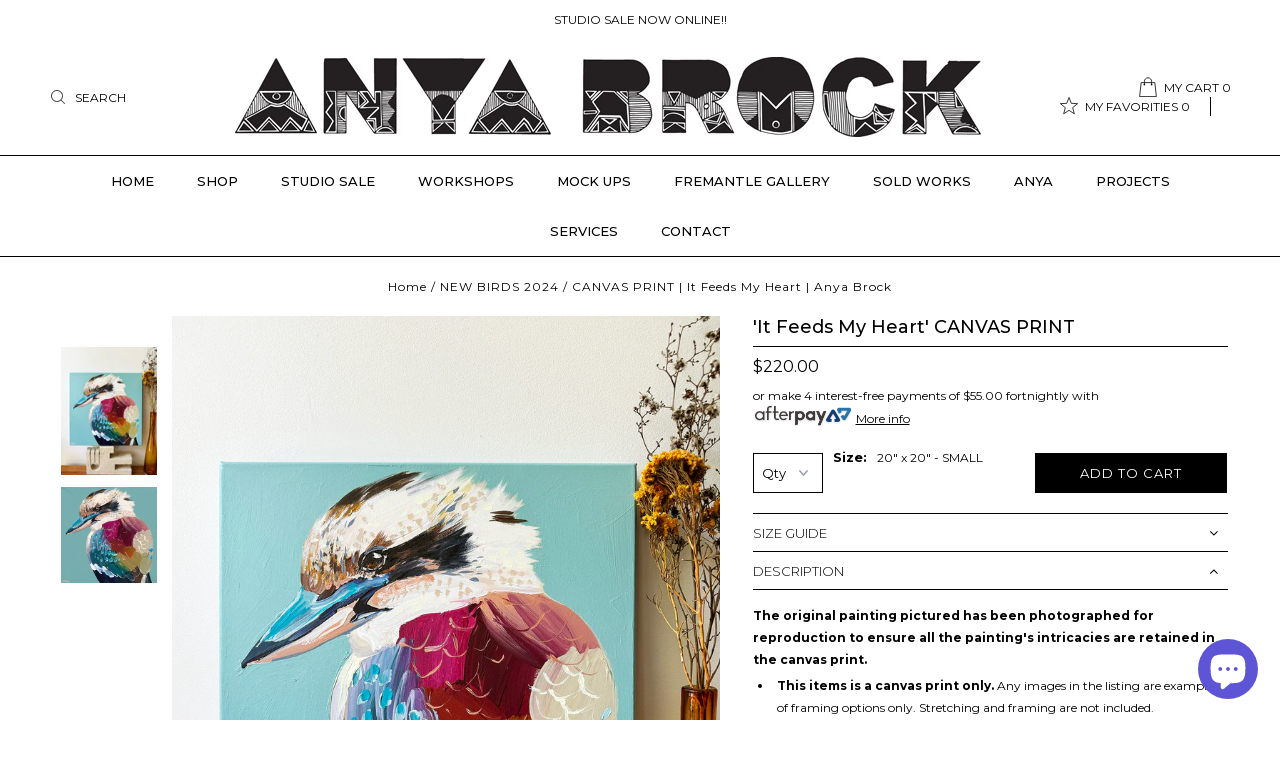

--- FILE ---
content_type: text/html; charset=utf-8
request_url: https://www.anyabrock.com/collections/new-birds/products/it-feeds-my-heart-canvas-print
body_size: 26169
content:
<!DOCTYPE html>
<!--[if lt IE 7 ]><html class="ie ie6" lang="en"> <![endif]-->
<!--[if IE 7 ]><html class="ie ie7" lang="en"> <![endif]-->
<!--[if IE 8 ]><html class="ie ie8" lang="en"> <![endif]-->
<!--[if (gte IE 9)|!(IE)]><!--><html lang="en"> <!--<![endif]-->
<head>
<meta name="google-site-verification" content="gkFzCFIZfprEgu2mapHTuZq_Jz-M7oyUt01bG635zII" />
  <meta charset="utf-8" />
  <meta name="facebook-domain-verification" content="ltskm6skveklknr80mxsrh4bdzmroz" />
  

<meta property="og:type" content="product">
<meta property="og:title" content="&#39;It Feeds My Heart&#39; CANVAS PRINT">
<meta property="og:url" content="https://www.anyabrock.com/products/it-feeds-my-heart-canvas-print">
<meta property="og:description" content="
 The original painting pictured has been photographed for reproduction to ensure all the painting&#39;s intricacies are retained in the canvas print. 




This items is a canvas print only. Any images in the listing are examples of framing options only. Stretching and framing are not included.

The shape/ratio of this Canvas Print is a SQUARE. See the SIZE GUIDE for details.

Canvas prints are delivered rolled in an Art box. 
To protect them from damage, we recommend you leave them in the packaging until you have them stretched/framed. 
Limited edition with a signed and numbered Certificate of Authenticity. 

Printed on premium quality 414gsm cotton/polyester blend canvas with a matte surface.

A &#39;wrap&#39; on the print enables your framer to stretch your canvas without losing any image. It is added length in the canvas print and includes stretching guidelines.  



USEFUL LINKS:
View the PAPER PRINT version.
Processing Times, Shipping, and Pick Up.
Stretching and Framing Information and Estimates.
 ">

<meta property="og:image" content="http://www.anyabrock.com/cdn/shop/files/itfeedsmyheart_fdd766b9-7d9c-402b-8b12-2337e31aa8f6_grande.jpg?v=1706742102">
<meta property="og:image:secure_url" content="https://www.anyabrock.com/cdn/shop/files/itfeedsmyheart_fdd766b9-7d9c-402b-8b12-2337e31aa8f6_grande.jpg?v=1706742102">

<meta property="og:image" content="http://www.anyabrock.com/cdn/shop/files/PD_ANYA_ITFEEDSMYHEART_410X410_sRGBweb_grande.jpg?v=1706742103">
<meta property="og:image:secure_url" content="https://www.anyabrock.com/cdn/shop/files/PD_ANYA_ITFEEDSMYHEART_410X410_sRGBweb_grande.jpg?v=1706742103">

<meta property="og:price:amount" content="220.00">
<meta property="og:price:currency" content="AUD">

<meta property="og:site_name" content="Anya Brock">



<meta name="twitter:card" content="summary">


<meta name="twitter:site" content="@anyapaintface">


<meta name="twitter:title" content="&#39;It Feeds My Heart&#39; CANVAS PRINT">
<meta name="twitter:description" content="
 The original painting pictured has been photographed for reproduction to ensure all the painting&#39;s intricacies are retained in the canvas print. 




This items is a canvas print only. Any images in">
<meta name="twitter:image" content="https://www.anyabrock.com/cdn/shop/files/itfeedsmyheart_fdd766b9-7d9c-402b-8b12-2337e31aa8f6_large.jpg?v=1706742102">
<meta name="twitter:image:width" content="480">
<meta name="twitter:image:height" content="480">

 
  <!-- Global site tag (gtag.js) - Google Analytics -->
<script async src="https://www.googletagmanager.com/gtag/js?id=UA-30620608-1"></script>
<script>
  window.dataLayer = window.dataLayer || [];
  function gtag(){dataLayer.push(arguments);}
  gtag('js', new Date());

  gtag('config', 'UA-30620608-1');
</script>

  <!-- Google Tag Manager -->
<script>(function(w,d,s,l,i){w[l]=w[l]||[];w[l].push({'gtm.start':
new Date().getTime(),event:'gtm.js'});var f=d.getElementsByTagName(s)[0],
j=d.createElement(s),dl=l!='dataLayer'?'&l='+l:'';j.async=true;j.src=
'https://www.googletagmanager.com/gtm.js?id='+i+dl;f.parentNode.insertBefore(j,f);
})(window,document,'script','dataLayer','GTM-5LJQWKG');</script>
<!-- End Google Tag Manager -->
  
  <!-- Basic Page Needs
================================================== -->

  <title>
    CANVAS PRINT | It Feeds My Heart | Anya Brock
  </title>
  <script>
  "use strict";(()=>{var o=class{p(e,t){window.ConvergeTrackingQueue.push({t:"act",a:[e,...t]})}custom(e,t,n){this.p("custom",[e,t,n])}viewPage(e,t){this.p("viewPage",[e,t])}addPaymentMethod(e,t,n){this.p("order",[e,t,n])}keywordSearch(e,t,n){this.p("keywordSearch",[e,t,n])}userLogin(e,t,n){this.p("userLogin",[e,t,n])}userLoginSignup(e,t,n){this.p("userLoginSignup",[e,t,n])}newsletterSignup(e,t,n){this.p("newsletterSignup",[e,t,n])}applyPromotionalCode(e,t,n){this.p("applyPromotionalCode",[e,t,n])}lead(e,t,n){this.p("lead",[e,t,n])}contactMessage(e,t,n){this.p("contactMessage",[e,t,n])}schedule(e,t,n){this.p("schedule",[e,t,n])}viewContentItem(e,t,n){this.p("viewContentItem",[e,t,n])}order(e,t,n){this.p("order",[e,t,n])}subscriptionItemPurchase(e,t,n){this.p("subscriptionItemPurchase",[e,t,n])}initiateCheckout(e,t,n){this.p("initiateCheckout",[e,t,n])}viewProduct(e,t,n){this.p("viewProduct",[e,t,n])}addToCart(e,t,n){this.p("addToCart",[e,t,n])}addToWishlist(e,t,n){this.p("addToWishlist",[e,t,n])}removeFromCart(e,t,n){this.p("removeFromCart",[e,t,n])}changeProductAttribute(e,t,n){this.p("changeProductAttribute",[e,t,n])}filterItemsByAttribute(e,t,n){this.p("filterItemsByAttribute",[e,t,n])}activity(e,t,n){throw new Error("Method not implemented.")}};window.Converge||(window.Converge={});window.ConvergeTrackingQueue||(window.ConvergeTrackingQueue=[]);window.Converge.track||(window.Converge.track=new o);window._skInitH||(window._skInitH=[]);window.SeekaInit=(r,e,t)=>{if(window._skInitH.indexOf(r)>-1)return;window._skInitH.push(r);let n=document.createElement("script");n.async=!0,e&&(n.onload=function(a){e(a)}),t&&(n.onerror=function(a){t(a)}),n.src=r;let i=document.getElementsByTagName("script")[0];i&&i.parentNode?i.parentNode.insertBefore(n,i):document.head.appendChild(n)};window.addEventListener("message",r=>{let e=r.data;e.dest==="seeka"&&(console.log("heree message post",r),window.Converge[e.payload.api][e.payload.method](...e.payload.params))},!1);})();
  
  SeekaInit("https://sdk.seeka.services/static/converge/tag.js?shopifyRoot=true&o=48cb40efdfba88ca5a4c3a05b7bc1f72&k=[base64]");
  </script>

  
  
  <meta name="description" content="Kookaburras by Anya Brock. Anya Brock Kookaburras. Kookaburra Prints. Anya Brock Birds. Birds by Anya Brock. Bright, colourful canvas prints. Limited Edition Canvas Print. Canvas prints with bold colours, experimental mark making. Limited Edition Canvas Print. An authentic certified reproduction of an Anya Brock painting. Artwork by Anya Brock. Delivers Australia Wide and Internationally." />
  
  <link rel="canonical" href="https://www.anyabrock.com/products/it-feeds-my-heart-canvas-print" />

  <!-- CSS
================================================== -->

  
  











  


   


 


  


  <link href='//fonts.googleapis.com/css?family=Montserrat:300,400,500,600,700' rel='stylesheet' type='text/css'>
  


     


  








    


 


   


 


  


 


 


 

<link href="https://fonts.googleapis.com/css?family=Lato:100,100i,300,400,400i,700" rel="stylesheet">
<link href="https://fonts.googleapis.com/css?family=Cormorant:400,500,500i" rel="stylesheet">


  <link href="//www.anyabrock.com/cdn/shop/t/12/assets/stylesheet.css?v=85576670443600237121767218552" rel="stylesheet" type="text/css" media="all" />
  <link href="//www.anyabrock.com/cdn/shop/t/12/assets/queries.css?v=111893185332118480621620361406" rel="stylesheet" type="text/css" media="all" />

  <!-- JS
================================================== -->

  <script type="text/javascript" src="//ajax.googleapis.com/ajax/libs/jquery/2.2.4/jquery.min.js"></script>

  <script src="//www.anyabrock.com/cdn/shop/t/12/assets/theme.js?v=181608026288241874631620361407" type="text/javascript"></script> 
  <script src="//www.anyabrock.com/cdn/shopifycloud/storefront/assets/themes_support/option_selection-b017cd28.js" type="text/javascript"></script> 
  <script src="//www.anyabrock.com/cdn/shop/t/12/assets/api.js?v=108513540937963795951620361367" type="text/javascript"></script>  

  
  <script src="//www.anyabrock.com/cdn/shop/t/12/assets/instafeed.js?v=58777072800108370171620361385" type="text/javascript"></script>
  

  <!--[if lt IE 9]>
<script src="//html5shim.googlecode.com/svn/trunk/html5.js"></script>
<![endif]-->

  <meta name="viewport" content="width=device-width, initial-scale=1, maximum-scale=1">
  
  
  <link rel="shortcut icon" href="//www.anyabrock.com/cdn/shop/files/favicon_32x32.png?v=1613152055" type="image/png" />
  
  
  
  <script>window.performance && window.performance.mark && window.performance.mark('shopify.content_for_header.start');</script><meta name="google-site-verification" content="ODL9iGfgszv-xvzP6GI3qOTY22jE3x0BxabVzcQ3kBo">
<meta name="facebook-domain-verification" content="lzn9tmuspwxhtyv2l37h03qbhwzr58">
<meta id="shopify-digital-wallet" name="shopify-digital-wallet" content="/18011885/digital_wallets/dialog">
<meta name="shopify-checkout-api-token" content="b6147762a48df25c1daf7e9d61de1573">
<meta id="in-context-paypal-metadata" data-shop-id="18011885" data-venmo-supported="false" data-environment="production" data-locale="en_US" data-paypal-v4="true" data-currency="AUD">
<link rel="alternate" type="application/json+oembed" href="https://www.anyabrock.com/products/it-feeds-my-heart-canvas-print.oembed">
<script async="async" src="/checkouts/internal/preloads.js?locale=en-AU"></script>
<link rel="preconnect" href="https://shop.app" crossorigin="anonymous">
<script async="async" src="https://shop.app/checkouts/internal/preloads.js?locale=en-AU&shop_id=18011885" crossorigin="anonymous"></script>
<script id="apple-pay-shop-capabilities" type="application/json">{"shopId":18011885,"countryCode":"AU","currencyCode":"AUD","merchantCapabilities":["supports3DS"],"merchantId":"gid:\/\/shopify\/Shop\/18011885","merchantName":"Anya Brock","requiredBillingContactFields":["postalAddress","email","phone"],"requiredShippingContactFields":["postalAddress","email","phone"],"shippingType":"shipping","supportedNetworks":["visa","masterCard","amex","jcb"],"total":{"type":"pending","label":"Anya Brock","amount":"1.00"},"shopifyPaymentsEnabled":true,"supportsSubscriptions":true}</script>
<script id="shopify-features" type="application/json">{"accessToken":"b6147762a48df25c1daf7e9d61de1573","betas":["rich-media-storefront-analytics"],"domain":"www.anyabrock.com","predictiveSearch":true,"shopId":18011885,"locale":"en"}</script>
<script>var Shopify = Shopify || {};
Shopify.shop = "anyabrock.myshopify.com";
Shopify.locale = "en";
Shopify.currency = {"active":"AUD","rate":"1.0"};
Shopify.country = "AU";
Shopify.theme = {"name":"Testament - strap test |HJ|07052021","id":122834616491,"schema_name":"Testament","schema_version":"5","theme_store_id":623,"role":"main"};
Shopify.theme.handle = "null";
Shopify.theme.style = {"id":null,"handle":null};
Shopify.cdnHost = "www.anyabrock.com/cdn";
Shopify.routes = Shopify.routes || {};
Shopify.routes.root = "/";</script>
<script type="module">!function(o){(o.Shopify=o.Shopify||{}).modules=!0}(window);</script>
<script>!function(o){function n(){var o=[];function n(){o.push(Array.prototype.slice.apply(arguments))}return n.q=o,n}var t=o.Shopify=o.Shopify||{};t.loadFeatures=n(),t.autoloadFeatures=n()}(window);</script>
<script>
  window.ShopifyPay = window.ShopifyPay || {};
  window.ShopifyPay.apiHost = "shop.app\/pay";
  window.ShopifyPay.redirectState = null;
</script>
<script id="shop-js-analytics" type="application/json">{"pageType":"product"}</script>
<script defer="defer" async type="module" src="//www.anyabrock.com/cdn/shopifycloud/shop-js/modules/v2/client.init-shop-cart-sync_IZsNAliE.en.esm.js"></script>
<script defer="defer" async type="module" src="//www.anyabrock.com/cdn/shopifycloud/shop-js/modules/v2/chunk.common_0OUaOowp.esm.js"></script>
<script type="module">
  await import("//www.anyabrock.com/cdn/shopifycloud/shop-js/modules/v2/client.init-shop-cart-sync_IZsNAliE.en.esm.js");
await import("//www.anyabrock.com/cdn/shopifycloud/shop-js/modules/v2/chunk.common_0OUaOowp.esm.js");

  window.Shopify.SignInWithShop?.initShopCartSync?.({"fedCMEnabled":true,"windoidEnabled":true});

</script>
<script>
  window.Shopify = window.Shopify || {};
  if (!window.Shopify.featureAssets) window.Shopify.featureAssets = {};
  window.Shopify.featureAssets['shop-js'] = {"shop-cart-sync":["modules/v2/client.shop-cart-sync_DLOhI_0X.en.esm.js","modules/v2/chunk.common_0OUaOowp.esm.js"],"init-fed-cm":["modules/v2/client.init-fed-cm_C6YtU0w6.en.esm.js","modules/v2/chunk.common_0OUaOowp.esm.js"],"shop-button":["modules/v2/client.shop-button_BCMx7GTG.en.esm.js","modules/v2/chunk.common_0OUaOowp.esm.js"],"shop-cash-offers":["modules/v2/client.shop-cash-offers_BT26qb5j.en.esm.js","modules/v2/chunk.common_0OUaOowp.esm.js","modules/v2/chunk.modal_CGo_dVj3.esm.js"],"init-windoid":["modules/v2/client.init-windoid_B9PkRMql.en.esm.js","modules/v2/chunk.common_0OUaOowp.esm.js"],"init-shop-email-lookup-coordinator":["modules/v2/client.init-shop-email-lookup-coordinator_DZkqjsbU.en.esm.js","modules/v2/chunk.common_0OUaOowp.esm.js"],"shop-toast-manager":["modules/v2/client.shop-toast-manager_Di2EnuM7.en.esm.js","modules/v2/chunk.common_0OUaOowp.esm.js"],"shop-login-button":["modules/v2/client.shop-login-button_BtqW_SIO.en.esm.js","modules/v2/chunk.common_0OUaOowp.esm.js","modules/v2/chunk.modal_CGo_dVj3.esm.js"],"avatar":["modules/v2/client.avatar_BTnouDA3.en.esm.js"],"pay-button":["modules/v2/client.pay-button_CWa-C9R1.en.esm.js","modules/v2/chunk.common_0OUaOowp.esm.js"],"init-shop-cart-sync":["modules/v2/client.init-shop-cart-sync_IZsNAliE.en.esm.js","modules/v2/chunk.common_0OUaOowp.esm.js"],"init-customer-accounts":["modules/v2/client.init-customer-accounts_DenGwJTU.en.esm.js","modules/v2/client.shop-login-button_BtqW_SIO.en.esm.js","modules/v2/chunk.common_0OUaOowp.esm.js","modules/v2/chunk.modal_CGo_dVj3.esm.js"],"init-shop-for-new-customer-accounts":["modules/v2/client.init-shop-for-new-customer-accounts_JdHXxpS9.en.esm.js","modules/v2/client.shop-login-button_BtqW_SIO.en.esm.js","modules/v2/chunk.common_0OUaOowp.esm.js","modules/v2/chunk.modal_CGo_dVj3.esm.js"],"init-customer-accounts-sign-up":["modules/v2/client.init-customer-accounts-sign-up_D6__K_p8.en.esm.js","modules/v2/client.shop-login-button_BtqW_SIO.en.esm.js","modules/v2/chunk.common_0OUaOowp.esm.js","modules/v2/chunk.modal_CGo_dVj3.esm.js"],"checkout-modal":["modules/v2/client.checkout-modal_C_ZQDY6s.en.esm.js","modules/v2/chunk.common_0OUaOowp.esm.js","modules/v2/chunk.modal_CGo_dVj3.esm.js"],"shop-follow-button":["modules/v2/client.shop-follow-button_XetIsj8l.en.esm.js","modules/v2/chunk.common_0OUaOowp.esm.js","modules/v2/chunk.modal_CGo_dVj3.esm.js"],"lead-capture":["modules/v2/client.lead-capture_DvA72MRN.en.esm.js","modules/v2/chunk.common_0OUaOowp.esm.js","modules/v2/chunk.modal_CGo_dVj3.esm.js"],"shop-login":["modules/v2/client.shop-login_ClXNxyh6.en.esm.js","modules/v2/chunk.common_0OUaOowp.esm.js","modules/v2/chunk.modal_CGo_dVj3.esm.js"],"payment-terms":["modules/v2/client.payment-terms_CNlwjfZz.en.esm.js","modules/v2/chunk.common_0OUaOowp.esm.js","modules/v2/chunk.modal_CGo_dVj3.esm.js"]};
</script>
<script>(function() {
  var isLoaded = false;
  function asyncLoad() {
    if (isLoaded) return;
    isLoaded = true;
    var urls = ["https:\/\/chimpstatic.com\/mcjs-connected\/js\/users\/51e38d058433b6d2f52336c9b\/dc111bbc72d1beee3ef7f2a04.js?shop=anyabrock.myshopify.com","https:\/\/chimpstatic.com\/mcjs-connected\/js\/users\/51e38d058433b6d2f52336c9b\/c96a6d805dd143ea663c0f08a.js?shop=anyabrock.myshopify.com","https:\/\/hello.zonos.com\/shop-duty-tax\/hello.js?1652801436070\u0026shop=anyabrock.myshopify.com","https:\/\/cdn.nfcube.com\/f67e73bdfc28423e826cb9ac6f674070.js?shop=anyabrock.myshopify.com"];
    for (var i = 0; i < urls.length; i++) {
      var s = document.createElement('script');
      s.type = 'text/javascript';
      s.async = true;
      s.src = urls[i];
      var x = document.getElementsByTagName('script')[0];
      x.parentNode.insertBefore(s, x);
    }
  };
  if(window.attachEvent) {
    window.attachEvent('onload', asyncLoad);
  } else {
    window.addEventListener('load', asyncLoad, false);
  }
})();</script>
<script id="__st">var __st={"a":18011885,"offset":28800,"reqid":"d130c575-cf80-4a39-8c02-d941282c3882-1768398973","pageurl":"www.anyabrock.com\/collections\/new-birds\/products\/it-feeds-my-heart-canvas-print","u":"22d207cd0eac","p":"product","rtyp":"product","rid":8372441284863};</script>
<script>window.ShopifyPaypalV4VisibilityTracking = true;</script>
<script id="captcha-bootstrap">!function(){'use strict';const t='contact',e='account',n='new_comment',o=[[t,t],['blogs',n],['comments',n],[t,'customer']],c=[[e,'customer_login'],[e,'guest_login'],[e,'recover_customer_password'],[e,'create_customer']],r=t=>t.map((([t,e])=>`form[action*='/${t}']:not([data-nocaptcha='true']) input[name='form_type'][value='${e}']`)).join(','),a=t=>()=>t?[...document.querySelectorAll(t)].map((t=>t.form)):[];function s(){const t=[...o],e=r(t);return a(e)}const i='password',u='form_key',d=['recaptcha-v3-token','g-recaptcha-response','h-captcha-response',i],f=()=>{try{return window.sessionStorage}catch{return}},m='__shopify_v',_=t=>t.elements[u];function p(t,e,n=!1){try{const o=window.sessionStorage,c=JSON.parse(o.getItem(e)),{data:r}=function(t){const{data:e,action:n}=t;return t[m]||n?{data:e,action:n}:{data:t,action:n}}(c);for(const[e,n]of Object.entries(r))t.elements[e]&&(t.elements[e].value=n);n&&o.removeItem(e)}catch(o){console.error('form repopulation failed',{error:o})}}const l='form_type',E='cptcha';function T(t){t.dataset[E]=!0}const w=window,h=w.document,L='Shopify',v='ce_forms',y='captcha';let A=!1;((t,e)=>{const n=(g='f06e6c50-85a8-45c8-87d0-21a2b65856fe',I='https://cdn.shopify.com/shopifycloud/storefront-forms-hcaptcha/ce_storefront_forms_captcha_hcaptcha.v1.5.2.iife.js',D={infoText:'Protected by hCaptcha',privacyText:'Privacy',termsText:'Terms'},(t,e,n)=>{const o=w[L][v],c=o.bindForm;if(c)return c(t,g,e,D).then(n);var r;o.q.push([[t,g,e,D],n]),r=I,A||(h.body.append(Object.assign(h.createElement('script'),{id:'captcha-provider',async:!0,src:r})),A=!0)});var g,I,D;w[L]=w[L]||{},w[L][v]=w[L][v]||{},w[L][v].q=[],w[L][y]=w[L][y]||{},w[L][y].protect=function(t,e){n(t,void 0,e),T(t)},Object.freeze(w[L][y]),function(t,e,n,w,h,L){const[v,y,A,g]=function(t,e,n){const i=e?o:[],u=t?c:[],d=[...i,...u],f=r(d),m=r(i),_=r(d.filter((([t,e])=>n.includes(e))));return[a(f),a(m),a(_),s()]}(w,h,L),I=t=>{const e=t.target;return e instanceof HTMLFormElement?e:e&&e.form},D=t=>v().includes(t);t.addEventListener('submit',(t=>{const e=I(t);if(!e)return;const n=D(e)&&!e.dataset.hcaptchaBound&&!e.dataset.recaptchaBound,o=_(e),c=g().includes(e)&&(!o||!o.value);(n||c)&&t.preventDefault(),c&&!n&&(function(t){try{if(!f())return;!function(t){const e=f();if(!e)return;const n=_(t);if(!n)return;const o=n.value;o&&e.removeItem(o)}(t);const e=Array.from(Array(32),(()=>Math.random().toString(36)[2])).join('');!function(t,e){_(t)||t.append(Object.assign(document.createElement('input'),{type:'hidden',name:u})),t.elements[u].value=e}(t,e),function(t,e){const n=f();if(!n)return;const o=[...t.querySelectorAll(`input[type='${i}']`)].map((({name:t})=>t)),c=[...d,...o],r={};for(const[a,s]of new FormData(t).entries())c.includes(a)||(r[a]=s);n.setItem(e,JSON.stringify({[m]:1,action:t.action,data:r}))}(t,e)}catch(e){console.error('failed to persist form',e)}}(e),e.submit())}));const S=(t,e)=>{t&&!t.dataset[E]&&(n(t,e.some((e=>e===t))),T(t))};for(const o of['focusin','change'])t.addEventListener(o,(t=>{const e=I(t);D(e)&&S(e,y())}));const B=e.get('form_key'),M=e.get(l),P=B&&M;t.addEventListener('DOMContentLoaded',(()=>{const t=y();if(P)for(const e of t)e.elements[l].value===M&&p(e,B);[...new Set([...A(),...v().filter((t=>'true'===t.dataset.shopifyCaptcha))])].forEach((e=>S(e,t)))}))}(h,new URLSearchParams(w.location.search),n,t,e,['guest_login'])})(!0,!0)}();</script>
<script integrity="sha256-4kQ18oKyAcykRKYeNunJcIwy7WH5gtpwJnB7kiuLZ1E=" data-source-attribution="shopify.loadfeatures" defer="defer" src="//www.anyabrock.com/cdn/shopifycloud/storefront/assets/storefront/load_feature-a0a9edcb.js" crossorigin="anonymous"></script>
<script crossorigin="anonymous" defer="defer" src="//www.anyabrock.com/cdn/shopifycloud/storefront/assets/shopify_pay/storefront-65b4c6d7.js?v=20250812"></script>
<script data-source-attribution="shopify.dynamic_checkout.dynamic.init">var Shopify=Shopify||{};Shopify.PaymentButton=Shopify.PaymentButton||{isStorefrontPortableWallets:!0,init:function(){window.Shopify.PaymentButton.init=function(){};var t=document.createElement("script");t.src="https://www.anyabrock.com/cdn/shopifycloud/portable-wallets/latest/portable-wallets.en.js",t.type="module",document.head.appendChild(t)}};
</script>
<script data-source-attribution="shopify.dynamic_checkout.buyer_consent">
  function portableWalletsHideBuyerConsent(e){var t=document.getElementById("shopify-buyer-consent"),n=document.getElementById("shopify-subscription-policy-button");t&&n&&(t.classList.add("hidden"),t.setAttribute("aria-hidden","true"),n.removeEventListener("click",e))}function portableWalletsShowBuyerConsent(e){var t=document.getElementById("shopify-buyer-consent"),n=document.getElementById("shopify-subscription-policy-button");t&&n&&(t.classList.remove("hidden"),t.removeAttribute("aria-hidden"),n.addEventListener("click",e))}window.Shopify?.PaymentButton&&(window.Shopify.PaymentButton.hideBuyerConsent=portableWalletsHideBuyerConsent,window.Shopify.PaymentButton.showBuyerConsent=portableWalletsShowBuyerConsent);
</script>
<script data-source-attribution="shopify.dynamic_checkout.cart.bootstrap">document.addEventListener("DOMContentLoaded",(function(){function t(){return document.querySelector("shopify-accelerated-checkout-cart, shopify-accelerated-checkout")}if(t())Shopify.PaymentButton.init();else{new MutationObserver((function(e,n){t()&&(Shopify.PaymentButton.init(),n.disconnect())})).observe(document.body,{childList:!0,subtree:!0})}}));
</script>
<link id="shopify-accelerated-checkout-styles" rel="stylesheet" media="screen" href="https://www.anyabrock.com/cdn/shopifycloud/portable-wallets/latest/accelerated-checkout-backwards-compat.css" crossorigin="anonymous">
<style id="shopify-accelerated-checkout-cart">
        #shopify-buyer-consent {
  margin-top: 1em;
  display: inline-block;
  width: 100%;
}

#shopify-buyer-consent.hidden {
  display: none;
}

#shopify-subscription-policy-button {
  background: none;
  border: none;
  padding: 0;
  text-decoration: underline;
  font-size: inherit;
  cursor: pointer;
}

#shopify-subscription-policy-button::before {
  box-shadow: none;
}

      </style>

<script>window.performance && window.performance.mark && window.performance.mark('shopify.content_for_header.end');</script>
  <script type="text/javascript">
    new WOW().init();

  </script> 
  <link rel="next" href="/next"/>
  <link rel="prev" href="/prev"/>
  
 

  <script type='application/ld+json'>
{
"@context":"https://schema.org",
"@type":"WebSite",
"@id":"#website",
"url":"https://www.anyabrock.com/",
"name":"Anya Brock",
"potentialAction":
{
"@type":"SearchAction",
"target":"https://www.anyabrock.com/?s={search_term_string}",
"query-input":"required name=search_term_string"
}
}
</script>

  

  
  <meta name="google-site-verification" content="IV7BPLESttSpBdxSWN1s4zlr4HIcuHkGQYmE3wLG59w" />

  <!-- Global site tag (gtag.js) - Google Ads: AW-354027713 -->
<script async src="https://www.googletagmanager.com/gtag/js?id=AW-354027713"></script>
<script>
  window.dataLayer = window.dataLayer || [];
  function gtag(){dataLayer.push(arguments);}
  gtag('js', new Date());

  gtag('config', 'AW-354027713');
</script>

  
  
<script src="https://cdn.shopify.com/extensions/7bc9bb47-adfa-4267-963e-cadee5096caf/inbox-1252/assets/inbox-chat-loader.js" type="text/javascript" defer="defer"></script>
<link href="https://monorail-edge.shopifysvc.com" rel="dns-prefetch">
<script>(function(){if ("sendBeacon" in navigator && "performance" in window) {try {var session_token_from_headers = performance.getEntriesByType('navigation')[0].serverTiming.find(x => x.name == '_s').description;} catch {var session_token_from_headers = undefined;}var session_cookie_matches = document.cookie.match(/_shopify_s=([^;]*)/);var session_token_from_cookie = session_cookie_matches && session_cookie_matches.length === 2 ? session_cookie_matches[1] : "";var session_token = session_token_from_headers || session_token_from_cookie || "";function handle_abandonment_event(e) {var entries = performance.getEntries().filter(function(entry) {return /monorail-edge.shopifysvc.com/.test(entry.name);});if (!window.abandonment_tracked && entries.length === 0) {window.abandonment_tracked = true;var currentMs = Date.now();var navigation_start = performance.timing.navigationStart;var payload = {shop_id: 18011885,url: window.location.href,navigation_start,duration: currentMs - navigation_start,session_token,page_type: "product"};window.navigator.sendBeacon("https://monorail-edge.shopifysvc.com/v1/produce", JSON.stringify({schema_id: "online_store_buyer_site_abandonment/1.1",payload: payload,metadata: {event_created_at_ms: currentMs,event_sent_at_ms: currentMs}}));}}window.addEventListener('pagehide', handle_abandonment_event);}}());</script>
<script id="web-pixels-manager-setup">(function e(e,d,r,n,o){if(void 0===o&&(o={}),!Boolean(null===(a=null===(i=window.Shopify)||void 0===i?void 0:i.analytics)||void 0===a?void 0:a.replayQueue)){var i,a;window.Shopify=window.Shopify||{};var t=window.Shopify;t.analytics=t.analytics||{};var s=t.analytics;s.replayQueue=[],s.publish=function(e,d,r){return s.replayQueue.push([e,d,r]),!0};try{self.performance.mark("wpm:start")}catch(e){}var l=function(){var e={modern:/Edge?\/(1{2}[4-9]|1[2-9]\d|[2-9]\d{2}|\d{4,})\.\d+(\.\d+|)|Firefox\/(1{2}[4-9]|1[2-9]\d|[2-9]\d{2}|\d{4,})\.\d+(\.\d+|)|Chrom(ium|e)\/(9{2}|\d{3,})\.\d+(\.\d+|)|(Maci|X1{2}).+ Version\/(15\.\d+|(1[6-9]|[2-9]\d|\d{3,})\.\d+)([,.]\d+|)( \(\w+\)|)( Mobile\/\w+|) Safari\/|Chrome.+OPR\/(9{2}|\d{3,})\.\d+\.\d+|(CPU[ +]OS|iPhone[ +]OS|CPU[ +]iPhone|CPU IPhone OS|CPU iPad OS)[ +]+(15[._]\d+|(1[6-9]|[2-9]\d|\d{3,})[._]\d+)([._]\d+|)|Android:?[ /-](13[3-9]|1[4-9]\d|[2-9]\d{2}|\d{4,})(\.\d+|)(\.\d+|)|Android.+Firefox\/(13[5-9]|1[4-9]\d|[2-9]\d{2}|\d{4,})\.\d+(\.\d+|)|Android.+Chrom(ium|e)\/(13[3-9]|1[4-9]\d|[2-9]\d{2}|\d{4,})\.\d+(\.\d+|)|SamsungBrowser\/([2-9]\d|\d{3,})\.\d+/,legacy:/Edge?\/(1[6-9]|[2-9]\d|\d{3,})\.\d+(\.\d+|)|Firefox\/(5[4-9]|[6-9]\d|\d{3,})\.\d+(\.\d+|)|Chrom(ium|e)\/(5[1-9]|[6-9]\d|\d{3,})\.\d+(\.\d+|)([\d.]+$|.*Safari\/(?![\d.]+ Edge\/[\d.]+$))|(Maci|X1{2}).+ Version\/(10\.\d+|(1[1-9]|[2-9]\d|\d{3,})\.\d+)([,.]\d+|)( \(\w+\)|)( Mobile\/\w+|) Safari\/|Chrome.+OPR\/(3[89]|[4-9]\d|\d{3,})\.\d+\.\d+|(CPU[ +]OS|iPhone[ +]OS|CPU[ +]iPhone|CPU IPhone OS|CPU iPad OS)[ +]+(10[._]\d+|(1[1-9]|[2-9]\d|\d{3,})[._]\d+)([._]\d+|)|Android:?[ /-](13[3-9]|1[4-9]\d|[2-9]\d{2}|\d{4,})(\.\d+|)(\.\d+|)|Mobile Safari.+OPR\/([89]\d|\d{3,})\.\d+\.\d+|Android.+Firefox\/(13[5-9]|1[4-9]\d|[2-9]\d{2}|\d{4,})\.\d+(\.\d+|)|Android.+Chrom(ium|e)\/(13[3-9]|1[4-9]\d|[2-9]\d{2}|\d{4,})\.\d+(\.\d+|)|Android.+(UC? ?Browser|UCWEB|U3)[ /]?(15\.([5-9]|\d{2,})|(1[6-9]|[2-9]\d|\d{3,})\.\d+)\.\d+|SamsungBrowser\/(5\.\d+|([6-9]|\d{2,})\.\d+)|Android.+MQ{2}Browser\/(14(\.(9|\d{2,})|)|(1[5-9]|[2-9]\d|\d{3,})(\.\d+|))(\.\d+|)|K[Aa][Ii]OS\/(3\.\d+|([4-9]|\d{2,})\.\d+)(\.\d+|)/},d=e.modern,r=e.legacy,n=navigator.userAgent;return n.match(d)?"modern":n.match(r)?"legacy":"unknown"}(),u="modern"===l?"modern":"legacy",c=(null!=n?n:{modern:"",legacy:""})[u],f=function(e){return[e.baseUrl,"/wpm","/b",e.hashVersion,"modern"===e.buildTarget?"m":"l",".js"].join("")}({baseUrl:d,hashVersion:r,buildTarget:u}),m=function(e){var d=e.version,r=e.bundleTarget,n=e.surface,o=e.pageUrl,i=e.monorailEndpoint;return{emit:function(e){var a=e.status,t=e.errorMsg,s=(new Date).getTime(),l=JSON.stringify({metadata:{event_sent_at_ms:s},events:[{schema_id:"web_pixels_manager_load/3.1",payload:{version:d,bundle_target:r,page_url:o,status:a,surface:n,error_msg:t},metadata:{event_created_at_ms:s}}]});if(!i)return console&&console.warn&&console.warn("[Web Pixels Manager] No Monorail endpoint provided, skipping logging."),!1;try{return self.navigator.sendBeacon.bind(self.navigator)(i,l)}catch(e){}var u=new XMLHttpRequest;try{return u.open("POST",i,!0),u.setRequestHeader("Content-Type","text/plain"),u.send(l),!0}catch(e){return console&&console.warn&&console.warn("[Web Pixels Manager] Got an unhandled error while logging to Monorail."),!1}}}}({version:r,bundleTarget:l,surface:e.surface,pageUrl:self.location.href,monorailEndpoint:e.monorailEndpoint});try{o.browserTarget=l,function(e){var d=e.src,r=e.async,n=void 0===r||r,o=e.onload,i=e.onerror,a=e.sri,t=e.scriptDataAttributes,s=void 0===t?{}:t,l=document.createElement("script"),u=document.querySelector("head"),c=document.querySelector("body");if(l.async=n,l.src=d,a&&(l.integrity=a,l.crossOrigin="anonymous"),s)for(var f in s)if(Object.prototype.hasOwnProperty.call(s,f))try{l.dataset[f]=s[f]}catch(e){}if(o&&l.addEventListener("load",o),i&&l.addEventListener("error",i),u)u.appendChild(l);else{if(!c)throw new Error("Did not find a head or body element to append the script");c.appendChild(l)}}({src:f,async:!0,onload:function(){if(!function(){var e,d;return Boolean(null===(d=null===(e=window.Shopify)||void 0===e?void 0:e.analytics)||void 0===d?void 0:d.initialized)}()){var d=window.webPixelsManager.init(e)||void 0;if(d){var r=window.Shopify.analytics;r.replayQueue.forEach((function(e){var r=e[0],n=e[1],o=e[2];d.publishCustomEvent(r,n,o)})),r.replayQueue=[],r.publish=d.publishCustomEvent,r.visitor=d.visitor,r.initialized=!0}}},onerror:function(){return m.emit({status:"failed",errorMsg:"".concat(f," has failed to load")})},sri:function(e){var d=/^sha384-[A-Za-z0-9+/=]+$/;return"string"==typeof e&&d.test(e)}(c)?c:"",scriptDataAttributes:o}),m.emit({status:"loading"})}catch(e){m.emit({status:"failed",errorMsg:(null==e?void 0:e.message)||"Unknown error"})}}})({shopId: 18011885,storefrontBaseUrl: "https://www.anyabrock.com",extensionsBaseUrl: "https://extensions.shopifycdn.com/cdn/shopifycloud/web-pixels-manager",monorailEndpoint: "https://monorail-edge.shopifysvc.com/unstable/produce_batch",surface: "storefront-renderer",enabledBetaFlags: ["2dca8a86","a0d5f9d2"],webPixelsConfigList: [{"id":"537428223","configuration":"{\"config\":\"{\\\"pixel_id\\\":\\\"GT-NM8HK7F\\\",\\\"target_country\\\":\\\"AU\\\",\\\"gtag_events\\\":[{\\\"type\\\":\\\"purchase\\\",\\\"action_label\\\":\\\"MC-EVJYKWP32M\\\"},{\\\"type\\\":\\\"page_view\\\",\\\"action_label\\\":\\\"MC-EVJYKWP32M\\\"},{\\\"type\\\":\\\"view_item\\\",\\\"action_label\\\":\\\"MC-EVJYKWP32M\\\"}],\\\"enable_monitoring_mode\\\":false}\"}","eventPayloadVersion":"v1","runtimeContext":"OPEN","scriptVersion":"b2a88bafab3e21179ed38636efcd8a93","type":"APP","apiClientId":1780363,"privacyPurposes":[],"dataSharingAdjustments":{"protectedCustomerApprovalScopes":["read_customer_address","read_customer_email","read_customer_name","read_customer_personal_data","read_customer_phone"]}},{"id":"100401407","configuration":"{\"tagID\":\"2614031385511\"}","eventPayloadVersion":"v1","runtimeContext":"STRICT","scriptVersion":"18031546ee651571ed29edbe71a3550b","type":"APP","apiClientId":3009811,"privacyPurposes":["ANALYTICS","MARKETING","SALE_OF_DATA"],"dataSharingAdjustments":{"protectedCustomerApprovalScopes":["read_customer_address","read_customer_email","read_customer_name","read_customer_personal_data","read_customer_phone"]}},{"id":"12648703","eventPayloadVersion":"1","runtimeContext":"LAX","scriptVersion":"2","type":"CUSTOM","privacyPurposes":["ANALYTICS","MARKETING","SALE_OF_DATA"],"name":"Seeka"},{"id":"shopify-app-pixel","configuration":"{}","eventPayloadVersion":"v1","runtimeContext":"STRICT","scriptVersion":"0450","apiClientId":"shopify-pixel","type":"APP","privacyPurposes":["ANALYTICS","MARKETING"]},{"id":"shopify-custom-pixel","eventPayloadVersion":"v1","runtimeContext":"LAX","scriptVersion":"0450","apiClientId":"shopify-pixel","type":"CUSTOM","privacyPurposes":["ANALYTICS","MARKETING"]}],isMerchantRequest: false,initData: {"shop":{"name":"Anya Brock","paymentSettings":{"currencyCode":"AUD"},"myshopifyDomain":"anyabrock.myshopify.com","countryCode":"AU","storefrontUrl":"https:\/\/www.anyabrock.com"},"customer":null,"cart":null,"checkout":null,"productVariants":[{"price":{"amount":220.0,"currencyCode":"AUD"},"product":{"title":"'It Feeds My Heart' CANVAS PRINT","vendor":"Anya Brock","id":"8372441284863","untranslatedTitle":"'It Feeds My Heart' CANVAS PRINT","url":"\/products\/it-feeds-my-heart-canvas-print","type":"Canvas Prints"},"id":"44762433519871","image":{"src":"\/\/www.anyabrock.com\/cdn\/shop\/files\/itfeedsmyheart_fdd766b9-7d9c-402b-8b12-2337e31aa8f6.jpg?v=1706742102"},"sku":null,"title":"20\" x 20\" - SMALL","untranslatedTitle":"20\" x 20\" - SMALL"}],"purchasingCompany":null},},"https://www.anyabrock.com/cdn","7cecd0b6w90c54c6cpe92089d5m57a67346",{"modern":"","legacy":""},{"shopId":"18011885","storefrontBaseUrl":"https:\/\/www.anyabrock.com","extensionBaseUrl":"https:\/\/extensions.shopifycdn.com\/cdn\/shopifycloud\/web-pixels-manager","surface":"storefront-renderer","enabledBetaFlags":"[\"2dca8a86\", \"a0d5f9d2\"]","isMerchantRequest":"false","hashVersion":"7cecd0b6w90c54c6cpe92089d5m57a67346","publish":"custom","events":"[[\"page_viewed\",{}],[\"product_viewed\",{\"productVariant\":{\"price\":{\"amount\":220.0,\"currencyCode\":\"AUD\"},\"product\":{\"title\":\"'It Feeds My Heart' CANVAS PRINT\",\"vendor\":\"Anya Brock\",\"id\":\"8372441284863\",\"untranslatedTitle\":\"'It Feeds My Heart' CANVAS PRINT\",\"url\":\"\/products\/it-feeds-my-heart-canvas-print\",\"type\":\"Canvas Prints\"},\"id\":\"44762433519871\",\"image\":{\"src\":\"\/\/www.anyabrock.com\/cdn\/shop\/files\/itfeedsmyheart_fdd766b9-7d9c-402b-8b12-2337e31aa8f6.jpg?v=1706742102\"},\"sku\":null,\"title\":\"20\\\" x 20\\\" - SMALL\",\"untranslatedTitle\":\"20\\\" x 20\\\" - SMALL\"}}]]"});</script><script>
  window.ShopifyAnalytics = window.ShopifyAnalytics || {};
  window.ShopifyAnalytics.meta = window.ShopifyAnalytics.meta || {};
  window.ShopifyAnalytics.meta.currency = 'AUD';
  var meta = {"product":{"id":8372441284863,"gid":"gid:\/\/shopify\/Product\/8372441284863","vendor":"Anya Brock","type":"Canvas Prints","handle":"it-feeds-my-heart-canvas-print","variants":[{"id":44762433519871,"price":22000,"name":"'It Feeds My Heart' CANVAS PRINT - 20\" x 20\" - SMALL","public_title":"20\" x 20\" - SMALL","sku":null}],"remote":false},"page":{"pageType":"product","resourceType":"product","resourceId":8372441284863,"requestId":"d130c575-cf80-4a39-8c02-d941282c3882-1768398973"}};
  for (var attr in meta) {
    window.ShopifyAnalytics.meta[attr] = meta[attr];
  }
</script>
<script class="analytics">
  (function () {
    var customDocumentWrite = function(content) {
      var jquery = null;

      if (window.jQuery) {
        jquery = window.jQuery;
      } else if (window.Checkout && window.Checkout.$) {
        jquery = window.Checkout.$;
      }

      if (jquery) {
        jquery('body').append(content);
      }
    };

    var hasLoggedConversion = function(token) {
      if (token) {
        return document.cookie.indexOf('loggedConversion=' + token) !== -1;
      }
      return false;
    }

    var setCookieIfConversion = function(token) {
      if (token) {
        var twoMonthsFromNow = new Date(Date.now());
        twoMonthsFromNow.setMonth(twoMonthsFromNow.getMonth() + 2);

        document.cookie = 'loggedConversion=' + token + '; expires=' + twoMonthsFromNow;
      }
    }

    var trekkie = window.ShopifyAnalytics.lib = window.trekkie = window.trekkie || [];
    if (trekkie.integrations) {
      return;
    }
    trekkie.methods = [
      'identify',
      'page',
      'ready',
      'track',
      'trackForm',
      'trackLink'
    ];
    trekkie.factory = function(method) {
      return function() {
        var args = Array.prototype.slice.call(arguments);
        args.unshift(method);
        trekkie.push(args);
        return trekkie;
      };
    };
    for (var i = 0; i < trekkie.methods.length; i++) {
      var key = trekkie.methods[i];
      trekkie[key] = trekkie.factory(key);
    }
    trekkie.load = function(config) {
      trekkie.config = config || {};
      trekkie.config.initialDocumentCookie = document.cookie;
      var first = document.getElementsByTagName('script')[0];
      var script = document.createElement('script');
      script.type = 'text/javascript';
      script.onerror = function(e) {
        var scriptFallback = document.createElement('script');
        scriptFallback.type = 'text/javascript';
        scriptFallback.onerror = function(error) {
                var Monorail = {
      produce: function produce(monorailDomain, schemaId, payload) {
        var currentMs = new Date().getTime();
        var event = {
          schema_id: schemaId,
          payload: payload,
          metadata: {
            event_created_at_ms: currentMs,
            event_sent_at_ms: currentMs
          }
        };
        return Monorail.sendRequest("https://" + monorailDomain + "/v1/produce", JSON.stringify(event));
      },
      sendRequest: function sendRequest(endpointUrl, payload) {
        // Try the sendBeacon API
        if (window && window.navigator && typeof window.navigator.sendBeacon === 'function' && typeof window.Blob === 'function' && !Monorail.isIos12()) {
          var blobData = new window.Blob([payload], {
            type: 'text/plain'
          });

          if (window.navigator.sendBeacon(endpointUrl, blobData)) {
            return true;
          } // sendBeacon was not successful

        } // XHR beacon

        var xhr = new XMLHttpRequest();

        try {
          xhr.open('POST', endpointUrl);
          xhr.setRequestHeader('Content-Type', 'text/plain');
          xhr.send(payload);
        } catch (e) {
          console.log(e);
        }

        return false;
      },
      isIos12: function isIos12() {
        return window.navigator.userAgent.lastIndexOf('iPhone; CPU iPhone OS 12_') !== -1 || window.navigator.userAgent.lastIndexOf('iPad; CPU OS 12_') !== -1;
      }
    };
    Monorail.produce('monorail-edge.shopifysvc.com',
      'trekkie_storefront_load_errors/1.1',
      {shop_id: 18011885,
      theme_id: 122834616491,
      app_name: "storefront",
      context_url: window.location.href,
      source_url: "//www.anyabrock.com/cdn/s/trekkie.storefront.55c6279c31a6628627b2ba1c5ff367020da294e2.min.js"});

        };
        scriptFallback.async = true;
        scriptFallback.src = '//www.anyabrock.com/cdn/s/trekkie.storefront.55c6279c31a6628627b2ba1c5ff367020da294e2.min.js';
        first.parentNode.insertBefore(scriptFallback, first);
      };
      script.async = true;
      script.src = '//www.anyabrock.com/cdn/s/trekkie.storefront.55c6279c31a6628627b2ba1c5ff367020da294e2.min.js';
      first.parentNode.insertBefore(script, first);
    };
    trekkie.load(
      {"Trekkie":{"appName":"storefront","development":false,"defaultAttributes":{"shopId":18011885,"isMerchantRequest":null,"themeId":122834616491,"themeCityHash":"11843851144796032219","contentLanguage":"en","currency":"AUD","eventMetadataId":"2d1083ab-1aca-4ef1-86a2-84b772ff7085"},"isServerSideCookieWritingEnabled":true,"monorailRegion":"shop_domain","enabledBetaFlags":["65f19447"]},"Session Attribution":{},"S2S":{"facebookCapiEnabled":false,"source":"trekkie-storefront-renderer","apiClientId":580111}}
    );

    var loaded = false;
    trekkie.ready(function() {
      if (loaded) return;
      loaded = true;

      window.ShopifyAnalytics.lib = window.trekkie;

      var originalDocumentWrite = document.write;
      document.write = customDocumentWrite;
      try { window.ShopifyAnalytics.merchantGoogleAnalytics.call(this); } catch(error) {};
      document.write = originalDocumentWrite;

      window.ShopifyAnalytics.lib.page(null,{"pageType":"product","resourceType":"product","resourceId":8372441284863,"requestId":"d130c575-cf80-4a39-8c02-d941282c3882-1768398973","shopifyEmitted":true});

      var match = window.location.pathname.match(/checkouts\/(.+)\/(thank_you|post_purchase)/)
      var token = match? match[1]: undefined;
      if (!hasLoggedConversion(token)) {
        setCookieIfConversion(token);
        window.ShopifyAnalytics.lib.track("Viewed Product",{"currency":"AUD","variantId":44762433519871,"productId":8372441284863,"productGid":"gid:\/\/shopify\/Product\/8372441284863","name":"'It Feeds My Heart' CANVAS PRINT - 20\" x 20\" - SMALL","price":"220.00","sku":null,"brand":"Anya Brock","variant":"20\" x 20\" - SMALL","category":"Canvas Prints","nonInteraction":true,"remote":false},undefined,undefined,{"shopifyEmitted":true});
      window.ShopifyAnalytics.lib.track("monorail:\/\/trekkie_storefront_viewed_product\/1.1",{"currency":"AUD","variantId":44762433519871,"productId":8372441284863,"productGid":"gid:\/\/shopify\/Product\/8372441284863","name":"'It Feeds My Heart' CANVAS PRINT - 20\" x 20\" - SMALL","price":"220.00","sku":null,"brand":"Anya Brock","variant":"20\" x 20\" - SMALL","category":"Canvas Prints","nonInteraction":true,"remote":false,"referer":"https:\/\/www.anyabrock.com\/collections\/new-birds\/products\/it-feeds-my-heart-canvas-print"});
      }
    });


        var eventsListenerScript = document.createElement('script');
        eventsListenerScript.async = true;
        eventsListenerScript.src = "//www.anyabrock.com/cdn/shopifycloud/storefront/assets/shop_events_listener-3da45d37.js";
        document.getElementsByTagName('head')[0].appendChild(eventsListenerScript);

})();</script>
<script
  defer
  src="https://www.anyabrock.com/cdn/shopifycloud/perf-kit/shopify-perf-kit-3.0.3.min.js"
  data-application="storefront-renderer"
  data-shop-id="18011885"
  data-render-region="gcp-us-central1"
  data-page-type="product"
  data-theme-instance-id="122834616491"
  data-theme-name="Testament"
  data-theme-version="5"
  data-monorail-region="shop_domain"
  data-resource-timing-sampling-rate="10"
  data-shs="true"
  data-shs-beacon="true"
  data-shs-export-with-fetch="true"
  data-shs-logs-sample-rate="1"
  data-shs-beacon-endpoint="https://www.anyabrock.com/api/collect"
></script>
</head>
<body class="gridlock product" >
  
  <div itemscope itemtype="http://schema.org/Organization" >
       <meta itemprop="name" content="Anya Brock">
	<meta itemprop="url" content="https://www.anyabrock.com/">
       <meta itemprop="logo" content="https://cdn.shopify.com/s/files/1/1801/1885/files/logo_072af613-494b-4706-b116-550b038e7d31_800x.png?v=1489813312">
       <meta itemprop="sameAs" content="https://www.facebook.com/anyabrock">
		<meta itemprop="sameAs" content="https://twitter.com/anyapaintface">
		<meta itemprop="sameAs" content="https://www.pinterest.com.au/anyabrock/">
		<meta itemprop="sameAs" content="https://www.instagram.com/anyapaintface/">
		</div>
  
  <div itemscope itemtype="http://schema.org/store">
						<meta itemprop="name" content="Anya Brock">
						<meta itemprop="description" content="Add a splash of colour to your home with original artwork by Australian artist Anya Brock. Buy online a wide range of protea, banksia, female, animal and bird art prints, 
                                                              canvas prints and home decor">
						<meta itemprop="url" content="https://www.anyabrock.com/">
						<meta itemprop="telephone" content="+44-779-349-7563">
						<meta itemprop="email" content="anyabrock@gmail.com">
						<meta itemprop="priceRange" content="$220 - $1500">
						
						<meta itemprop="image" content="https://cdn.shopify.com/s/files/1/1801/1885/files/PORTRAITS_website_banner_2000x.jpg?v=1546928511">
													
						<div itemprop="address" itemscope itemtype="http://schema.org/PostalAddress">	
						
						<meta itemprop="addressLocality" content="Brisbane">
						<meta itemprop="addressRegion" content="Brisbane">
						<meta itemprop="postalCode" content="4017">
						<meta itemprop="addressCountry" content="Austrália">
						</div>
						</div>
                                                                           
  
                                                                           
  <div class="page-wrap">
    <div id="shopify-section-announcement-bar" class="shopify-section">
  
  <style>
    .announcement-bar {
      background-color: #f7dcd4;
      text-align:center;
      
    }
    .announcement-bar p {
      padding:10px 0;
      font-size: 12px;
      margin:0 !important;
    }
    .announcement-bar__message,
    .announcement-bar--link {
      color: #000000;
    }
    .announcement-bar--link:hover, 
    .announcement-bar--link:hover .announcement-bar__message {
      color: #444444 !important;
    }
    body {
      position:relative;
      top: 0px !important;
    }
  </style>

  
    <a href="/collections/studio-sale" class="announcement-bar announcement-bar--link">
      

      
      
      
      
      
      
      
      
      
      
      <p class="announcement-bar__message">STUDIO SALE NOW ONLINE!!</p>

      
    </a>
  

  


<style>
  
</style>


</div>
    <div id="shopify-section-header" class="shopify-section"><div class="header-section" data-section-id="header" data-section-type="header-section">
<div id="dl-menu" class="dl-menuwrapper">
  <button class="dl-trigger"><i class="fa fa-bars" aria-hidden="true"></i></button>
  <ul class="dl-menu">
    
          
      <li >
        <a href="/" title="">Home</a>
        
        
      </li>
      
      
          
      <li >
        <a href="/collections/in-stock" title="">Shop</a>
        
               
        <ul class="dl-submenu">
          
          <li><a href="/pages/art-hour-school-holiday-program">WORKSHOPS</a>

            
            

          </li>
          
          <li><a href="/collections/paintings">PAINTINGS</a>

            
            

          </li>
          
          <li><a href="/collections/greeting-and-postcards">GREETING + POSTCARDS</a>

            
            

          </li>
          
          <li><a href="/collections/framed-canvas-prints">FRAMED CANVAS PRINTS</a>

            
            

          </li>
          
          <li><a href="/collections/customised-canvas-prints">CUSTOMISED CANVAS PRINTS</a>

            
            

          </li>
          
          <li><a href="/collections/works-on-paper">WORKS ON PAPER</a>

            
            

          </li>
          
          <li><a href="/collections/canvas-prints">CANVAS PRINTS</a>

            
            

          </li>
          
          <li><a href="/collections/home-wares">HOMEWARES</a>

            
            

          </li>
          
          <li><a href="/collections/paper-prints">PAPER PRINTS</a>

            
                   
            <ul class="dl-submenu">
              
              <li><a href="/collections/all-paper-prints">All Paper Prints</a></li>
              
              <li><a href="/collections/open-edition-prints">Open Edition</a></li>
              
              <li><a href="/collections/limited-edition-prints">Limited Edition</a></li>
              
            </ul>
            

          </li>
          
          <li><a href="/collections/accessories">STICKERS MAGNETS </a>

            
            

          </li>
          
          <li><a href="/collections/gift-vouchers">VOUCHER</a>

            
            

          </li>
          
          <li><a href="/pages/faqs-and-terms-conditions">FAQs and Terms & Conditions</a>

            
            

          </li>
          
          <li><a href="/collections/archive-works">SOLD WORKS</a>

            
            

          </li>
          
        </ul>
        
      </li>
      
      
          
      <li >
        <a href="/pages/studio-sale-2025" title="">STUDIO SALE</a>
        
        
      </li>
      
      
          
      <li >
        <a href="/pages/workshops-in-person" title="">WORKSHOPS</a>
        
        
      </li>
      
      
          
      <li >
        <a href="/pages/mock-ups" title="">MOCK UPS</a>
        
        
      </li>
      
      
          
      <li >
        <a href="/pages/the-anya-brock-gallery-fomo-freo" title="">FREMANTLE GALLERY</a>
        
        
      </li>
      
      
          
      <li >
        <a href="/collections/archive-works" title="">SOLD WORKS</a>
        
        
      </li>
      
      
          
      <li >
        <a href="/pages/anya" title="">Anya</a>
        
        
      </li>
      
      
          
      <li >
        <a href="/pages/projects" title="">Projects</a>
        
               
        <ul class="dl-submenu">
          
          <li><a href="/blogs/mural">Murals</a>

            
            

          </li>
          
          <li><a href="/blogs/projects">Projects</a>

            
                   
            <ul class="dl-submenu">
              
              <li><a href="/blogs/mural">Murals</a></li>
              
              <li><a href="/blogs/projects">Projects</a></li>
              
              <li><a href="/blogs/news">Blog</a></li>
              
            </ul>
            

          </li>
          
          <li><a href="/blogs/news">Blog</a>

            
            

          </li>
          
        </ul>
        
      </li>
      
      
          
      <li >
        <a href="#" title="">Services</a>
        
               
        <ul class="dl-submenu">
          
          <li><a href="/pages/shipping">Shipping + PICKUP</a>

            
            

          </li>
          
          <li><a href="/pages/mural-enquiries">Mural Enquiries</a>

            
            

          </li>
          
          <li><a href="/pages/personal-portraits">Personal Protraits</a>

            
            

          </li>
          
          <li><a href="/pages/commissions">Commissions</a>

            
            

          </li>
          
          <li><a href="/pages/dog-commissions">Dog Commissions</a>

            
            

          </li>
          
          <li><a href="/pages/workshops-1">Workshops</a>

            
            

          </li>
          
          <li><a href="/pages/industry-discount-2">Industry Discounts</a>

            
            

          </li>
          
          <li><a href="/pages/framing-recommendations">Framing Recommendations</a>

            
            

          </li>
          
        </ul>
        
      </li>
      
      
          
      <li >
        <a href="/pages/contact-anya" title="">Contact</a>
        
        
      </li>
      
      
    </ul>
  </div><!-- /dl-menuwrapper -->   

<header>
  <div class="row">

           
    <ul id="cart" class="desktop-6 tablet-6 mobile-3 desktop-hide">
      <li><a href="https://www.anyabrock.com"><i class="fa fa-home fa-2x" aria-hidden="true"></i></a>
      <li class="seeks"><a id="inline" href="#search_popup" class="open_popup"><i class="fa fa-search fa-2x" aria-hidden="true"></i></a></li>
      <li class="seeks-mobile"><a href="/search"><i class="fa fa-search fa-2x" aria-hidden="true"></i></a></li>
      
      
      <li class="cust"><a href="/account/login"><i class="fa fa-user fa-2x" aria-hidden="true"></i></a></li>
      
      
      
      <li class="cart-overview"><a href="/cart">MY CART&nbsp; <i class="fa fa-shopping-cart fa-2x" aria-hidden="true"></i>&nbsp; <span id="item_count">0</span></a>
        <div id="crt">
          
<p class="empty-cart">
Your cart is currently empty.
</p>

          
        </div>
      </li>         
    </ul>        
  </div>   
</header>
<div class="header-wrapper">
  <div class="row">
    <div id="header-table">
      <div class="desktop-4 tablet-2 mobile-3 mobile-hide header-table-cell">
        <div id="header-left-search">
          <form class="search" action="/search">              
            <input type="text" name="q" class="search_box" placeholder="SEARCH" value="" x-webkit-speech />
            <button type="submit" alt="Go" class="go">
              <img src="//www.anyabrock.com/cdn/shop/t/12/assets/search.svg?v=2833830246823401301620361393">
            </button>
          </form>
        </div>
      </div>

      <div id="logo" class="desktop-4 tablet-2 mobile-3 header-table-cell">        
        
<a href="/">
          <img src="//www.anyabrock.com/cdn/shop/files/logo_072af613-494b-4706-b116-550b038e7d31_800x.png?v=1613151965" alt="Anya Brock" itemprop="logo">        
        </a>
                 
      </div> 

      <div class="desktop-4 tablet-2 mobile-3 mobile-hide header-table-cell">   
        <div class="header-right clearfix">
          <div id="header-right-cart">
            <a class="header-right-cart-a" href="/cart">              
              My Cart <span id="item_count_main">0</span>
            </a>
            <div id="crt-main">
              
<p class="empty-cart">
Your cart is currently empty.
</p>

              
            </div>
          </div>
          <div id="header-right-wishlist">
            <a class="header-right-wishlist-a" href="/cart">              
              My Favorities <span id="wishlist_count">0</span>
            </a>
          </div>
        </div>
      </div>
    </div>
  </div>
  <div class="clear"></div>
  <nav>
    <ul id="main-nav" role="navigation"  class="row"> 
      
      
 


<li><a href="/" title="">Home</a></li>

      
      
 


<li class="dropdown"><a href="/collections/in-stock" title="">Shop</a>  
  <ul class="submenu">
    <div class="submenu-col submenu-col1">
    
    
    
    <li><a href="/pages/art-hour-school-holiday-program">WORKSHOPS</a></li>    
    
    
    
    
    <li><a href="/collections/paintings">PAINTINGS</a></li>    
    
    
    
    
    <li><a href="/collections/greeting-and-postcards">GREETING + POSTCARDS</a></li>    
    
    
    
    
    <li><a href="/collections/framed-canvas-prints">FRAMED CANVAS PRINTS</a></li>    
    
    
    
    
    <li><a href="/collections/customised-canvas-prints">CUSTOMISED CANVAS PRINTS</a></li>    
    
    
    
    
    <li><a href="/collections/works-on-paper">WORKS ON PAPER</a></li>    
    
    
    
    
    <li><a href="/collections/canvas-prints">CANVAS PRINTS</a></li>    
    
    
    
    
    <li><a href="/collections/home-wares">HOMEWARES</a></li>    
    
    
    
          
    <li class="nest"><a href="/collections/paper-prints">PAPER PRINTS</a>                 
      <ul class="nested">
        
        <li><a href="/collections/all-paper-prints">All Paper Prints</a></li>
        
        <li><a href="/collections/open-edition-prints">Open Edition</a></li>
        
        <li><a href="/collections/limited-edition-prints">Limited Edition</a></li>
        
      </ul>
    </li>
    
    
    
    
    <li><a href="/collections/accessories">STICKERS MAGNETS </a></li>    
    
    
    
    
    <li><a href="/collections/gift-vouchers">VOUCHER</a></li>    
    
    
    
    
    <li><a href="/pages/faqs-and-terms-conditions">FAQs and Terms & Conditions</a></li>    
    
    
    
    
    <li><a href="/collections/archive-works">SOLD WORKS</a></li>    
    
    
    </div>
    
    <div class="submenu-col submenu-col2">
      
      
            
      <li class="nest"><a href="/">COLLECTIONS</a>                 
        <ul class="nested">
          
          <li><a href="/collections/reef">REEF</a></li>
          
          <li><a href="/collections/greeting-and-postcards">Greeting Cards</a></li>
          
          <li><a href="/collections/small-works">SMALL WORKS</a></li>
          
          <li><a href="/collections/colouring-in-packs">Colouring In Packs</a></li>
          
          <li><a href="/collections/new-abstracts">NEW ABSTRACTS</a></li>
          
          <li><a href="/collections/bushworks">BUSH WORKS</a></li>
          
          <li><a href="/collections/australian-flora">Australian Flora</a></li>
          
          <li><a href="/collections/new-works-2024">NEW PAINTINGS</a></li>
          
          <li><a href="/collections/new-prints-2024">NEW PRINTS</a></li>
          
          <li><a href="/collections/new-birds">NEW BIRDS</a></li>
          
          <li><a href="/collections/petite-originals">PETITE ORIGINALS</a></li>
          
        </ul>
      </li>
      
      
    </div>
  </ul>
</li>

      
      
 


<li><a href="/pages/studio-sale-2025" title="">STUDIO SALE</a></li>

      
      
 


<li><a href="/pages/workshops-in-person" title="">WORKSHOPS</a></li>

      
      
 


<li><a href="/pages/mock-ups" title="">MOCK UPS</a></li>

      
      
 


<li><a href="/pages/the-anya-brock-gallery-fomo-freo" title="">FREMANTLE GALLERY</a></li>

      
      
 


<li><a href="/collections/archive-works" title="">SOLD WORKS</a></li>

      
      
 


<li><a href="/pages/anya" title="">Anya</a></li>

      
      
 


<li class="dropdown"><a href="/pages/projects" title="">Projects</a>  
  <ul class="submenu">
    
    
    
    <li><a href="/blogs/mural">Murals</a></li>    
    

    
    
          
    <li class="nest"><a href="/blogs/projects">Projects</a>      
      
    </li>
    

    
    
    
    <li><a href="/blogs/news">Blog</a></li>    
    

    
  </ul>
</li>

      
      
 


<li class="dropdown"><a href="#" title="">Services</a>  
  <ul class="submenu">
    
    
    
    <li><a href="/pages/shipping">Shipping + PICKUP</a></li>    
    

    
    
    
    <li><a href="/pages/mural-enquiries">Mural Enquiries</a></li>    
    

    
    
    
    <li><a href="/pages/personal-portraits">Personal Protraits</a></li>    
    

    
    
    
    <li><a href="/pages/commissions">Commissions</a></li>    
    

    
    
    
    <li><a href="/pages/dog-commissions">Dog Commissions</a></li>    
    

    
    
    
    <li><a href="/pages/workshops-1">Workshops</a></li>    
    

    
    
    
    <li><a href="/pages/industry-discount-2">Industry Discounts</a></li>    
    

    
    
    
    <li><a href="/pages/framing-recommendations">Framing Recommendations</a></li>    
    

    
  </ul>
</li>

      
      
 


<li><a href="/pages/contact-anya" title="">Contact</a></li>

      
    </ul>
  </nav>
  <div class="clear"></div>
</div>
    
<style>
  
    @media screen and ( min-width: 740px ) {
    #logo img { max-width: 1100px;display: block;margin: 0 auto; }
    }
  
  @media screen and (max-width: 1024px) and (min-width: 740px) {
    #logo img {max-width: 230px;}
  }
  #hello p { font-size: 22px; font-weight: 400; }
  
  
    @media screen and (min-width: 740px ) {
      .dl-menuwrapper { display: none; }
    }
  
  ul#main-nav li { 
    line-height: 50px;
  }
  ul#main-nav li ul.submenu {
   top: 50px;
  }
  ul.megamenu {
    top: 50px;
  }
  nav { 
    border-top: 1px solid #000000;
    border-bottom: 1px solid #000000;  
  }
</style>
</div>

</div>
    

    <div class="content-wrapper">
      	      
      
      <div id="content" class="row">	
        
        
          <div id="breadcrumb" class="desktop-12 tablet-6 mobile-3">
    <a href="/" class="homepage-link" title="Home">Home</a>
    
                
    <span class="separator"> / </span> 
    
    
    <a href="/collections/new-birds" title="">NEW BIRDS 2024</a>
    
    
    <span class="separator"> / </span>
    <span class="page-title">CANVAS PRINT | It Feeds My Heart | Anya Brock</span>
    
  </div>

	
        	
        
        
<!-- spurit_po-added -->
<script>
	var SPOParams = {
		"id" : "ec3a1ef3719cc3d9be3823307402b985",
		"apiScript" : "//www.anyabrock.com/cdn/shopifycloud/storefront/assets/themes_support/api.jquery-7ab1a3a4.js",
		"product" : {"id":8372441284863,"title":"'It Feeds My Heart' CANVAS PRINT","handle":"it-feeds-my-heart-canvas-print","description":"\u003cdiv\u003e\n\u003cmeta charset=\"UTF-8\"\u003e \u003cstrong data-mce-fragment=\"1\"\u003eThe original painting pictured has been photographed for reproduction to ensure all the painting's intricacies are retained in the canvas print.\u003c\/strong\u003e\u003cspan\u003e \u003c\/span\u003e\n\u003c\/div\u003e\n\u003cdiv\u003e\n\u003cul class=\"ul1\" data-mce-fragment=\"1\"\u003e\n\u003cli class=\"li1\"\u003e\n\u003cstrong\u003eThis items is a canvas print only.\u003c\/strong\u003e Any images in the listing are examples of framing options only. \u003cspan data-mce-fragment=\"1\"\u003eStretching and framing are not included.\u003c\/span\u003e\n\u003c\/li\u003e\n\u003cli class=\"li1\"\u003eThe \u003cstrong\u003eshape\/ratio\u003c\/strong\u003e of this Canvas Print is a \u003cstrong\u003eSQUARE\u003c\/strong\u003e. \u003cstrong\u003eSee the SIZE GUIDE for details.\u003c\/strong\u003e\n\u003c\/li\u003e\n\u003cli class=\"li1\"\u003eCanvas prints are delivered rolled in an Art box. \u003c\/li\u003e\n\u003cli class=\"li1\"\u003eTo protect them from damage, we recommend you leave them in the packaging until you have them stretched\/framed. \u003c\/li\u003e\n\u003cli class=\"li1\"\u003eLimited edition \u003cspan data-mce-fragment=\"1\"\u003ewith a signed and numbered Certificate of Authenticity. \u003c\/span\u003e\n\u003c\/li\u003e\n\u003cli class=\"li1\"\u003ePrinted on premium quality 414gsm cotton\/polyester blend canvas with a matte surface.\u003c\/li\u003e\n\u003cli class=\"li1\"\u003e\n\u003cspan data-mce-fragment=\"1\"\u003eA 'wrap' on the print enables your framer to stretch your canvas without losing any image. It is added length in the canvas print\u003c\/span\u003e and includes stretching guidelines.  \u003c\/li\u003e\n\u003c\/ul\u003e\n\u003c\/div\u003e\n\u003cp\u003e\u003cbr\u003e\u003c\/p\u003e\n\u003cp\u003e\u003cstrong\u003eUSEFUL LINKS:\u003c\/strong\u003e\u003c\/p\u003e\n\u003cp\u003e\u003ca href=\"https:\/\/www.anyabrock.com\/products\/it-feeds-my-heart-paper-print\" target=\"_blank\" rel=\"noopener noreferrer\"\u003e\u003cspan style=\"text-decoration: underline;\" data-mce-style=\"text-decoration: underline;\"\u003eView\u003c\/span\u003e the \u003cspan style=\"text-decoration: underline;\" data-mce-style=\"text-decoration: underline;\"\u003ePAPER PRINT\u003c\/span\u003e version.\u003c\/a\u003e\u003cstrong data-mce-fragment=\"1\"\u003e\u003c\/strong\u003e\u003c\/p\u003e\n\u003cp\u003e\u003ca href=\"https:\/\/www.anyabrock.com\/pages\/shipping\" target=\"_blank\"\u003e\u003cspan style=\"text-decoration: underline;\" data-mce-style=\"text-decoration: underline;\"\u003eProcessing\u003c\/span\u003e \u003cspan style=\"text-decoration: underline;\" data-mce-style=\"text-decoration: underline;\"\u003eTimes\u003c\/span\u003e, \u003cspan style=\"text-decoration: underline;\"\u003eShipping\u003c\/span\u003e, and \u003cspan style=\"text-decoration: underline;\"\u003ePick Up\u003c\/span\u003e.\u003c\/a\u003e\u003c\/p\u003e\n\u003cp\u003e\u003cspan style=\"text-decoration: underline;\"\u003e\u003ca href=\"https:\/\/www.anyabrock.com\/pages\/stretching-framing-price-guide\" target=\"_blank\"\u003eStretching\u003c\/a\u003e\u003c\/span\u003e\u003ca href=\"https:\/\/www.anyabrock.com\/pages\/stretching-framing-price-guide\" target=\"_blank\"\u003e and\u003c\/a\u003e\u003ca href=\"https:\/\/www.anyabrock.com\/pages\/stretching-framing-price-guide\" target=\"_blank\"\u003e \u003c\/a\u003e\u003cspan style=\"text-decoration: underline;\"\u003e\u003ca href=\"https:\/\/www.anyabrock.com\/pages\/stretching-framing-price-guide\" target=\"_blank\"\u003eFraming\u003c\/a\u003e\u003ca href=\"https:\/\/www.anyabrock.com\/pages\/stretching-framing-price-guide\" target=\"_blank\"\u003e Information\u003c\/a\u003e\u003c\/span\u003e\u003ca href=\"https:\/\/www.anyabrock.com\/pages\/stretching-framing-price-guide\" target=\"_blank\"\u003e and\u003c\/a\u003e\u003ca href=\"https:\/\/www.anyabrock.com\/pages\/stretching-framing-price-guide\" target=\"_blank\"\u003e\u003cspan style=\"text-decoration: underline;\"\u003e Estimates\u003c\/span\u003e.\u003c\/a\u003e\u003c\/p\u003e\n\u003cp\u003e \u003c\/p\u003e","published_at":"2024-02-01T09:00:29+08:00","created_at":"2024-01-31T18:36:22+08:00","vendor":"Anya Brock","type":"Canvas Prints","tags":["010224","2024","acrylic","ACRYLICS","all","all prints","bird prints","BIRDS","blue","Blues","Canvas Prints","earthy","FEB 2024","Green","Greens","kookaburra","Kookaburra print","Kookaburra Prints","kookaburras","native","small","square"],"price":22000,"price_min":22000,"price_max":22000,"available":true,"price_varies":false,"compare_at_price":null,"compare_at_price_min":0,"compare_at_price_max":0,"compare_at_price_varies":false,"variants":[{"id":44762433519871,"title":"20\" x 20\" - SMALL","option1":"20\" x 20\" - SMALL","option2":null,"option3":null,"sku":null,"requires_shipping":true,"taxable":true,"featured_image":null,"available":true,"name":"'It Feeds My Heart' CANVAS PRINT - 20\" x 20\" - SMALL","public_title":"20\" x 20\" - SMALL","options":["20\" x 20\" - SMALL"],"price":22000,"weight":180,"compare_at_price":null,"inventory_quantity":30,"inventory_management":"shopify","inventory_policy":"deny","barcode":null,"requires_selling_plan":false,"selling_plan_allocations":[]}],"images":["\/\/www.anyabrock.com\/cdn\/shop\/files\/itfeedsmyheart_fdd766b9-7d9c-402b-8b12-2337e31aa8f6.jpg?v=1706742102","\/\/www.anyabrock.com\/cdn\/shop\/files\/PD_ANYA_ITFEEDSMYHEART_410X410_sRGBweb.jpg?v=1706742103"],"featured_image":"\/\/www.anyabrock.com\/cdn\/shop\/files\/itfeedsmyheart_fdd766b9-7d9c-402b-8b12-2337e31aa8f6.jpg?v=1706742102","options":["Size"],"media":[{"alt":null,"id":33945229394175,"position":1,"preview_image":{"aspect_ratio":0.75,"height":2000,"width":1500,"src":"\/\/www.anyabrock.com\/cdn\/shop\/files\/itfeedsmyheart_fdd766b9-7d9c-402b-8b12-2337e31aa8f6.jpg?v=1706742102"},"aspect_ratio":0.75,"height":2000,"media_type":"image","src":"\/\/www.anyabrock.com\/cdn\/shop\/files\/itfeedsmyheart_fdd766b9-7d9c-402b-8b12-2337e31aa8f6.jpg?v=1706742102","width":1500},{"alt":null,"id":33945229426943,"position":2,"preview_image":{"aspect_ratio":1.0,"height":1000,"width":1000,"src":"\/\/www.anyabrock.com\/cdn\/shop\/files\/PD_ANYA_ITFEEDSMYHEART_410X410_sRGBweb.jpg?v=1706742103"},"aspect_ratio":1.0,"height":1000,"media_type":"image","src":"\/\/www.anyabrock.com\/cdn\/shop\/files\/PD_ANYA_ITFEEDSMYHEART_410X410_sRGBweb.jpg?v=1706742103","width":1000}],"requires_selling_plan":false,"selling_plan_groups":[],"content":"\u003cdiv\u003e\n\u003cmeta charset=\"UTF-8\"\u003e \u003cstrong data-mce-fragment=\"1\"\u003eThe original painting pictured has been photographed for reproduction to ensure all the painting's intricacies are retained in the canvas print.\u003c\/strong\u003e\u003cspan\u003e \u003c\/span\u003e\n\u003c\/div\u003e\n\u003cdiv\u003e\n\u003cul class=\"ul1\" data-mce-fragment=\"1\"\u003e\n\u003cli class=\"li1\"\u003e\n\u003cstrong\u003eThis items is a canvas print only.\u003c\/strong\u003e Any images in the listing are examples of framing options only. \u003cspan data-mce-fragment=\"1\"\u003eStretching and framing are not included.\u003c\/span\u003e\n\u003c\/li\u003e\n\u003cli class=\"li1\"\u003eThe \u003cstrong\u003eshape\/ratio\u003c\/strong\u003e of this Canvas Print is a \u003cstrong\u003eSQUARE\u003c\/strong\u003e. \u003cstrong\u003eSee the SIZE GUIDE for details.\u003c\/strong\u003e\n\u003c\/li\u003e\n\u003cli class=\"li1\"\u003eCanvas prints are delivered rolled in an Art box. \u003c\/li\u003e\n\u003cli class=\"li1\"\u003eTo protect them from damage, we recommend you leave them in the packaging until you have them stretched\/framed. \u003c\/li\u003e\n\u003cli class=\"li1\"\u003eLimited edition \u003cspan data-mce-fragment=\"1\"\u003ewith a signed and numbered Certificate of Authenticity. \u003c\/span\u003e\n\u003c\/li\u003e\n\u003cli class=\"li1\"\u003ePrinted on premium quality 414gsm cotton\/polyester blend canvas with a matte surface.\u003c\/li\u003e\n\u003cli class=\"li1\"\u003e\n\u003cspan data-mce-fragment=\"1\"\u003eA 'wrap' on the print enables your framer to stretch your canvas without losing any image. It is added length in the canvas print\u003c\/span\u003e and includes stretching guidelines.  \u003c\/li\u003e\n\u003c\/ul\u003e\n\u003c\/div\u003e\n\u003cp\u003e\u003cbr\u003e\u003c\/p\u003e\n\u003cp\u003e\u003cstrong\u003eUSEFUL LINKS:\u003c\/strong\u003e\u003c\/p\u003e\n\u003cp\u003e\u003ca href=\"https:\/\/www.anyabrock.com\/products\/it-feeds-my-heart-paper-print\" target=\"_blank\" rel=\"noopener noreferrer\"\u003e\u003cspan style=\"text-decoration: underline;\" data-mce-style=\"text-decoration: underline;\"\u003eView\u003c\/span\u003e the \u003cspan style=\"text-decoration: underline;\" data-mce-style=\"text-decoration: underline;\"\u003ePAPER PRINT\u003c\/span\u003e version.\u003c\/a\u003e\u003cstrong data-mce-fragment=\"1\"\u003e\u003c\/strong\u003e\u003c\/p\u003e\n\u003cp\u003e\u003ca href=\"https:\/\/www.anyabrock.com\/pages\/shipping\" target=\"_blank\"\u003e\u003cspan style=\"text-decoration: underline;\" data-mce-style=\"text-decoration: underline;\"\u003eProcessing\u003c\/span\u003e \u003cspan style=\"text-decoration: underline;\" data-mce-style=\"text-decoration: underline;\"\u003eTimes\u003c\/span\u003e, \u003cspan style=\"text-decoration: underline;\"\u003eShipping\u003c\/span\u003e, and \u003cspan style=\"text-decoration: underline;\"\u003ePick Up\u003c\/span\u003e.\u003c\/a\u003e\u003c\/p\u003e\n\u003cp\u003e\u003cspan style=\"text-decoration: underline;\"\u003e\u003ca href=\"https:\/\/www.anyabrock.com\/pages\/stretching-framing-price-guide\" target=\"_blank\"\u003eStretching\u003c\/a\u003e\u003c\/span\u003e\u003ca href=\"https:\/\/www.anyabrock.com\/pages\/stretching-framing-price-guide\" target=\"_blank\"\u003e and\u003c\/a\u003e\u003ca href=\"https:\/\/www.anyabrock.com\/pages\/stretching-framing-price-guide\" target=\"_blank\"\u003e \u003c\/a\u003e\u003cspan style=\"text-decoration: underline;\"\u003e\u003ca href=\"https:\/\/www.anyabrock.com\/pages\/stretching-framing-price-guide\" target=\"_blank\"\u003eFraming\u003c\/a\u003e\u003ca href=\"https:\/\/www.anyabrock.com\/pages\/stretching-framing-price-guide\" target=\"_blank\"\u003e Information\u003c\/a\u003e\u003c\/span\u003e\u003ca href=\"https:\/\/www.anyabrock.com\/pages\/stretching-framing-price-guide\" target=\"_blank\"\u003e and\u003c\/a\u003e\u003ca href=\"https:\/\/www.anyabrock.com\/pages\/stretching-framing-price-guide\" target=\"_blank\"\u003e\u003cspan style=\"text-decoration: underline;\"\u003e Estimates\u003c\/span\u003e.\u003c\/a\u003e\u003c\/p\u003e\n\u003cp\u003e \u003c\/p\u003e"},
		"hideAddToCartButton" : true,
		"addToCartButtonSelector" : "input[class='add']"
	};
</script>
<script src="//s3.amazonaws.com/shopify-apps/pre-order/js/common.js" ></script>





<!-- /spurit_po-added -->
<div id="shopify-section-product-template" class="shopify-section"><div itemscope itemtype="http://schema.org/Product" id="product-8372441284863" class="product-section" data-section-id="product-template" data-section-type="product-section">

  <meta itemprop="name" content="'It Feeds My Heart' CANVAS PRINT">
  <meta itemprop="url" content="https://www.anyabrock.com/products/it-feeds-my-heart-canvas-print">
  <meta itemprop="brand" content="'It Feeds My Heart' CANVAS PRINT">
  
  <meta itemprop="image" content="https://www.anyabrock.com/cdn/shop/files/itfeedsmyheart_fdd766b9-7d9c-402b-8b12-2337e31aa8f6_grande.jpg?v=1706742102">
 
  
  
<!-- For Mobile -->
  <div id="mobile-product" class="mobile-3">
    <div class="mobile-gallery">
      <ul class="slides">    
        
        <li data-thumb="//www.anyabrock.com/cdn/shop/files/itfeedsmyheart_fdd766b9-7d9c-402b-8b12-2337e31aa8f6_small.jpg?v=1706742102" data-image-id="41302324543743"><img data-image-id="41302324543743" src="//www.anyabrock.com/cdn/shop/files/itfeedsmyheart_fdd766b9-7d9c-402b-8b12-2337e31aa8f6_grande.jpg?v=1706742102" alt="&#39;It Feeds My Heart&#39; CANVAS PRINT"></li>
        
        <li data-thumb="//www.anyabrock.com/cdn/shop/files/PD_ANYA_ITFEEDSMYHEART_410X410_sRGBweb_small.jpg?v=1706742103" data-image-id="41302324773119"><img data-image-id="41302324773119" src="//www.anyabrock.com/cdn/shop/files/PD_ANYA_ITFEEDSMYHEART_410X410_sRGBweb_grande.jpg?v=1706742103" alt="&#39;It Feeds My Heart&#39; CANVAS PRINT"></li>
        
      </ul>
    </div>  
  </div>    
  <!-- For Desktop -->
	<div id="product-photos" class="desktop-7 tablet-3 mobile-3">
    
    <div class="bigimage desktop-10 tablet-5" itemprop="image">
      <img id="product-main-image" src="//www.anyabrock.com/cdn/shop/files/itfeedsmyheart_fdd766b9-7d9c-402b-8b12-2337e31aa8f6_1024x1024.jpg?v=1706742102" data-image-id="" data-zoom-image="//www.anyabrock.com/cdn/shop/files/itfeedsmyheart_fdd766b9-7d9c-402b-8b12-2337e31aa8f6.jpg?v=1706742102" alt='' title="'It Feeds My Heart' CANVAS PRINT"/>
    </div>
    <div id="product-gallery" class="desktop-2 tablet-1">	
      <div class="thumbnail-slider">
        
        <div class="slide">
          <a href="#" data-image="//www.anyabrock.com/cdn/shop/files/itfeedsmyheart_fdd766b9-7d9c-402b-8b12-2337e31aa8f6_1024x1024.jpg?v=1706742102" data-image-id="41302324543743" data-zoom-image="//www.anyabrock.com/cdn/shop/files/itfeedsmyheart_fdd766b9-7d9c-402b-8b12-2337e31aa8f6.jpg?v=1706742102">
            <img class="thumbnail" src="//www.anyabrock.com/cdn/shop/files/itfeedsmyheart_fdd766b9-7d9c-402b-8b12-2337e31aa8f6_compact.jpg?v=1706742102" data-image-id="41302324543743" alt="'It Feeds My Heart' CANVAS PRINT" data-image-id="41302324543743" />
          </a>
        </div>
        
        <div class="slide">
          <a href="#" data-image="//www.anyabrock.com/cdn/shop/files/PD_ANYA_ITFEEDSMYHEART_410X410_sRGBweb_1024x1024.jpg?v=1706742103" data-image-id="41302324773119" data-zoom-image="//www.anyabrock.com/cdn/shop/files/PD_ANYA_ITFEEDSMYHEART_410X410_sRGBweb.jpg?v=1706742103">
            <img class="thumbnail" src="//www.anyabrock.com/cdn/shop/files/PD_ANYA_ITFEEDSMYHEART_410X410_sRGBweb_compact.jpg?v=1706742103" data-image-id="41302324773119" alt="'It Feeds My Heart' CANVAS PRINT" data-image-id="41302324773119" />
          </a>
        </div>
         
      </div>
    </div>
  </div>

  <div id="product-right" class="desktop-5 tablet-3 mobile-3">
    <div id="product-description">
      
      <h1 class="product-name" itemprop="name">'It Feeds My Heart' CANVAS PRINT</h1>
            
	  <div itemprop="offers" itemscope itemtype="http://schema.org/Offer">
      <p id="product-price">
        
        
        <span class="product-price" >$220.00</span>
        
        
      </p>  
        
        
        <p>
or make 4 interest-free payments of
<span id="afterpay_instalments">$55.00</span> fortnightly with
<a style="display:inline-block; margin-bottom: 10px;" target="_blank" href="https://www.afterpay.com.au/terms">
<img style="vertical-align:bottom" width="100" alt="Afterpay"
src="https://www.afterpay.com.au/wp-content/themes/afterpay/assets/img/logo_scroll.png" />
<span style="font-size:12px"> <u>More info</u> </span>
</a>
</p>
        
        
        <meta itemprop="priceCurrency" content="AUD" />
         <meta itemprop="price" content="220.00">
         <meta itemprop="url" content="https://www.anyabrock.com/products/it-feeds-my-heart-canvas-print">
        <link itemprop="availability" href="http://schema.org/InStock">
      

<form action="/cart/add" method="post" data-money-format="${{amount}}" data-product-id="8372441284863" enctype="multipart/form-data" class="prod-form product_form" id="AddToCartForm" data-product="{"id":8372441284863,"title":"'It Feeds My Heart' CANVAS PRINT","handle":"it-feeds-my-heart-canvas-print","description":"\u003cdiv\u003e\n\u003cmeta charset=\"UTF-8\"\u003e \u003cstrong data-mce-fragment=\"1\"\u003eThe original painting pictured has been photographed for reproduction to ensure all the painting's intricacies are retained in the canvas print.\u003c\/strong\u003e\u003cspan\u003e \u003c\/span\u003e\n\u003c\/div\u003e\n\u003cdiv\u003e\n\u003cul class=\"ul1\" data-mce-fragment=\"1\"\u003e\n\u003cli class=\"li1\"\u003e\n\u003cstrong\u003eThis items is a canvas print only.\u003c\/strong\u003e Any images in the listing are examples of framing options only. \u003cspan data-mce-fragment=\"1\"\u003eStretching and framing are not included.\u003c\/span\u003e\n\u003c\/li\u003e\n\u003cli class=\"li1\"\u003eThe \u003cstrong\u003eshape\/ratio\u003c\/strong\u003e of this Canvas Print is a \u003cstrong\u003eSQUARE\u003c\/strong\u003e. \u003cstrong\u003eSee the SIZE GUIDE for details.\u003c\/strong\u003e\n\u003c\/li\u003e\n\u003cli class=\"li1\"\u003eCanvas prints are delivered rolled in an Art box. \u003c\/li\u003e\n\u003cli class=\"li1\"\u003eTo protect them from damage, we recommend you leave them in the packaging until you have them stretched\/framed. \u003c\/li\u003e\n\u003cli class=\"li1\"\u003eLimited edition \u003cspan data-mce-fragment=\"1\"\u003ewith a signed and numbered Certificate of Authenticity. \u003c\/span\u003e\n\u003c\/li\u003e\n\u003cli class=\"li1\"\u003ePrinted on premium quality 414gsm cotton\/polyester blend canvas with a matte surface.\u003c\/li\u003e\n\u003cli class=\"li1\"\u003e\n\u003cspan data-mce-fragment=\"1\"\u003eA 'wrap' on the print enables your framer to stretch your canvas without losing any image. It is added length in the canvas print\u003c\/span\u003e and includes stretching guidelines.  \u003c\/li\u003e\n\u003c\/ul\u003e\n\u003c\/div\u003e\n\u003cp\u003e\u003cbr\u003e\u003c\/p\u003e\n\u003cp\u003e\u003cstrong\u003eUSEFUL LINKS:\u003c\/strong\u003e\u003c\/p\u003e\n\u003cp\u003e\u003ca href=\"https:\/\/www.anyabrock.com\/products\/it-feeds-my-heart-paper-print\" target=\"_blank\" rel=\"noopener noreferrer\"\u003e\u003cspan style=\"text-decoration: underline;\" data-mce-style=\"text-decoration: underline;\"\u003eView\u003c\/span\u003e the \u003cspan style=\"text-decoration: underline;\" data-mce-style=\"text-decoration: underline;\"\u003ePAPER PRINT\u003c\/span\u003e version.\u003c\/a\u003e\u003cstrong data-mce-fragment=\"1\"\u003e\u003c\/strong\u003e\u003c\/p\u003e\n\u003cp\u003e\u003ca href=\"https:\/\/www.anyabrock.com\/pages\/shipping\" target=\"_blank\"\u003e\u003cspan style=\"text-decoration: underline;\" data-mce-style=\"text-decoration: underline;\"\u003eProcessing\u003c\/span\u003e \u003cspan style=\"text-decoration: underline;\" data-mce-style=\"text-decoration: underline;\"\u003eTimes\u003c\/span\u003e, \u003cspan style=\"text-decoration: underline;\"\u003eShipping\u003c\/span\u003e, and \u003cspan style=\"text-decoration: underline;\"\u003ePick Up\u003c\/span\u003e.\u003c\/a\u003e\u003c\/p\u003e\n\u003cp\u003e\u003cspan style=\"text-decoration: underline;\"\u003e\u003ca href=\"https:\/\/www.anyabrock.com\/pages\/stretching-framing-price-guide\" target=\"_blank\"\u003eStretching\u003c\/a\u003e\u003c\/span\u003e\u003ca href=\"https:\/\/www.anyabrock.com\/pages\/stretching-framing-price-guide\" target=\"_blank\"\u003e and\u003c\/a\u003e\u003ca href=\"https:\/\/www.anyabrock.com\/pages\/stretching-framing-price-guide\" target=\"_blank\"\u003e \u003c\/a\u003e\u003cspan style=\"text-decoration: underline;\"\u003e\u003ca href=\"https:\/\/www.anyabrock.com\/pages\/stretching-framing-price-guide\" target=\"_blank\"\u003eFraming\u003c\/a\u003e\u003ca href=\"https:\/\/www.anyabrock.com\/pages\/stretching-framing-price-guide\" target=\"_blank\"\u003e Information\u003c\/a\u003e\u003c\/span\u003e\u003ca href=\"https:\/\/www.anyabrock.com\/pages\/stretching-framing-price-guide\" target=\"_blank\"\u003e and\u003c\/a\u003e\u003ca href=\"https:\/\/www.anyabrock.com\/pages\/stretching-framing-price-guide\" target=\"_blank\"\u003e\u003cspan style=\"text-decoration: underline;\"\u003e Estimates\u003c\/span\u003e.\u003c\/a\u003e\u003c\/p\u003e\n\u003cp\u003e \u003c\/p\u003e","published_at":"2024-02-01T09:00:29+08:00","created_at":"2024-01-31T18:36:22+08:00","vendor":"Anya Brock","type":"Canvas Prints","tags":["010224","2024","acrylic","ACRYLICS","all","all prints","bird prints","BIRDS","blue","Blues","Canvas Prints","earthy","FEB 2024","Green","Greens","kookaburra","Kookaburra print","Kookaburra Prints","kookaburras","native","small","square"],"price":22000,"price_min":22000,"price_max":22000,"available":true,"price_varies":false,"compare_at_price":null,"compare_at_price_min":0,"compare_at_price_max":0,"compare_at_price_varies":false,"variants":[{"id":44762433519871,"title":"20\" x 20\" - SMALL","option1":"20\" x 20\" - SMALL","option2":null,"option3":null,"sku":null,"requires_shipping":true,"taxable":true,"featured_image":null,"available":true,"name":"'It Feeds My Heart' CANVAS PRINT - 20\" x 20\" - SMALL","public_title":"20\" x 20\" - SMALL","options":["20\" x 20\" - SMALL"],"price":22000,"weight":180,"compare_at_price":null,"inventory_quantity":30,"inventory_management":"shopify","inventory_policy":"deny","barcode":null,"requires_selling_plan":false,"selling_plan_allocations":[]}],"images":["\/\/www.anyabrock.com\/cdn\/shop\/files\/itfeedsmyheart_fdd766b9-7d9c-402b-8b12-2337e31aa8f6.jpg?v=1706742102","\/\/www.anyabrock.com\/cdn\/shop\/files\/PD_ANYA_ITFEEDSMYHEART_410X410_sRGBweb.jpg?v=1706742103"],"featured_image":"\/\/www.anyabrock.com\/cdn\/shop\/files\/itfeedsmyheart_fdd766b9-7d9c-402b-8b12-2337e31aa8f6.jpg?v=1706742102","options":["Size"],"media":[{"alt":null,"id":33945229394175,"position":1,"preview_image":{"aspect_ratio":0.75,"height":2000,"width":1500,"src":"\/\/www.anyabrock.com\/cdn\/shop\/files\/itfeedsmyheart_fdd766b9-7d9c-402b-8b12-2337e31aa8f6.jpg?v=1706742102"},"aspect_ratio":0.75,"height":2000,"media_type":"image","src":"\/\/www.anyabrock.com\/cdn\/shop\/files\/itfeedsmyheart_fdd766b9-7d9c-402b-8b12-2337e31aa8f6.jpg?v=1706742102","width":1500},{"alt":null,"id":33945229426943,"position":2,"preview_image":{"aspect_ratio":1.0,"height":1000,"width":1000,"src":"\/\/www.anyabrock.com\/cdn\/shop\/files\/PD_ANYA_ITFEEDSMYHEART_410X410_sRGBweb.jpg?v=1706742103"},"aspect_ratio":1.0,"height":1000,"media_type":"image","src":"\/\/www.anyabrock.com\/cdn\/shop\/files\/PD_ANYA_ITFEEDSMYHEART_410X410_sRGBweb.jpg?v=1706742103","width":1000}],"requires_selling_plan":false,"selling_plan_groups":[],"content":"\u003cdiv\u003e\n\u003cmeta charset=\"UTF-8\"\u003e \u003cstrong data-mce-fragment=\"1\"\u003eThe original painting pictured has been photographed for reproduction to ensure all the painting's intricacies are retained in the canvas print.\u003c\/strong\u003e\u003cspan\u003e \u003c\/span\u003e\n\u003c\/div\u003e\n\u003cdiv\u003e\n\u003cul class=\"ul1\" data-mce-fragment=\"1\"\u003e\n\u003cli class=\"li1\"\u003e\n\u003cstrong\u003eThis items is a canvas print only.\u003c\/strong\u003e Any images in the listing are examples of framing options only. \u003cspan data-mce-fragment=\"1\"\u003eStretching and framing are not included.\u003c\/span\u003e\n\u003c\/li\u003e\n\u003cli class=\"li1\"\u003eThe \u003cstrong\u003eshape\/ratio\u003c\/strong\u003e of this Canvas Print is a \u003cstrong\u003eSQUARE\u003c\/strong\u003e. \u003cstrong\u003eSee the SIZE GUIDE for details.\u003c\/strong\u003e\n\u003c\/li\u003e\n\u003cli class=\"li1\"\u003eCanvas prints are delivered rolled in an Art box. \u003c\/li\u003e\n\u003cli class=\"li1\"\u003eTo protect them from damage, we recommend you leave them in the packaging until you have them stretched\/framed. \u003c\/li\u003e\n\u003cli class=\"li1\"\u003eLimited edition \u003cspan data-mce-fragment=\"1\"\u003ewith a signed and numbered Certificate of Authenticity. \u003c\/span\u003e\n\u003c\/li\u003e\n\u003cli class=\"li1\"\u003ePrinted on premium quality 414gsm cotton\/polyester blend canvas with a matte surface.\u003c\/li\u003e\n\u003cli class=\"li1\"\u003e\n\u003cspan data-mce-fragment=\"1\"\u003eA 'wrap' on the print enables your framer to stretch your canvas without losing any image. It is added length in the canvas print\u003c\/span\u003e and includes stretching guidelines.  \u003c\/li\u003e\n\u003c\/ul\u003e\n\u003c\/div\u003e\n\u003cp\u003e\u003cbr\u003e\u003c\/p\u003e\n\u003cp\u003e\u003cstrong\u003eUSEFUL LINKS:\u003c\/strong\u003e\u003c\/p\u003e\n\u003cp\u003e\u003ca href=\"https:\/\/www.anyabrock.com\/products\/it-feeds-my-heart-paper-print\" target=\"_blank\" rel=\"noopener noreferrer\"\u003e\u003cspan style=\"text-decoration: underline;\" data-mce-style=\"text-decoration: underline;\"\u003eView\u003c\/span\u003e the \u003cspan style=\"text-decoration: underline;\" data-mce-style=\"text-decoration: underline;\"\u003ePAPER PRINT\u003c\/span\u003e version.\u003c\/a\u003e\u003cstrong data-mce-fragment=\"1\"\u003e\u003c\/strong\u003e\u003c\/p\u003e\n\u003cp\u003e\u003ca href=\"https:\/\/www.anyabrock.com\/pages\/shipping\" target=\"_blank\"\u003e\u003cspan style=\"text-decoration: underline;\" data-mce-style=\"text-decoration: underline;\"\u003eProcessing\u003c\/span\u003e \u003cspan style=\"text-decoration: underline;\" data-mce-style=\"text-decoration: underline;\"\u003eTimes\u003c\/span\u003e, \u003cspan style=\"text-decoration: underline;\"\u003eShipping\u003c\/span\u003e, and \u003cspan style=\"text-decoration: underline;\"\u003ePick Up\u003c\/span\u003e.\u003c\/a\u003e\u003c\/p\u003e\n\u003cp\u003e\u003cspan style=\"text-decoration: underline;\"\u003e\u003ca href=\"https:\/\/www.anyabrock.com\/pages\/stretching-framing-price-guide\" target=\"_blank\"\u003eStretching\u003c\/a\u003e\u003c\/span\u003e\u003ca href=\"https:\/\/www.anyabrock.com\/pages\/stretching-framing-price-guide\" target=\"_blank\"\u003e and\u003c\/a\u003e\u003ca href=\"https:\/\/www.anyabrock.com\/pages\/stretching-framing-price-guide\" target=\"_blank\"\u003e \u003c\/a\u003e\u003cspan style=\"text-decoration: underline;\"\u003e\u003ca href=\"https:\/\/www.anyabrock.com\/pages\/stretching-framing-price-guide\" target=\"_blank\"\u003eFraming\u003c\/a\u003e\u003ca href=\"https:\/\/www.anyabrock.com\/pages\/stretching-framing-price-guide\" target=\"_blank\"\u003e Information\u003c\/a\u003e\u003c\/span\u003e\u003ca href=\"https:\/\/www.anyabrock.com\/pages\/stretching-framing-price-guide\" target=\"_blank\"\u003e and\u003c\/a\u003e\u003ca href=\"https:\/\/www.anyabrock.com\/pages\/stretching-framing-price-guide\" target=\"_blank\"\u003e\u003cspan style=\"text-decoration: underline;\"\u003e Estimates\u003c\/span\u003e.\u003c\/a\u003e\u003c\/p\u003e\n\u003cp\u003e \u003c\/p\u003e"}">
  <div class="row">
   
  <div class="product-single__quantity desktop-2 tablet-1 mobile-1">
    <label for="Quantity">Quantity</label>
    <select name="quantity" class="quantity-selector single-option-selector">
      <option value="1">Qty</option>
      <option value="1">1</option>
      <option value="2">2</option>
      <option value="3">3</option>
      <option value="4">4</option>
      <option value="5">5</option>
      <option value="6">6</option>
      <option value="7">7</option>
      <option value="8">8</option>
      <option value="9">9</option>
      <option value="10">10</option>
      <option value="11">11</option>
      <option value="12">12</option>
      <option value="13">13</option>
      <option value="14">14</option>
      <option value="15">15</option>
      <option value="16">16</option>
      <option value="17">17</option>
      <option value="18">18</option>
      <option value="19">19</option>
      <option value="20">20</option>
    </select>
  </div>
  
  
  <div class="variant-selectors desktop-5 tablet-2 mobile-2">
  
  
  <div class="what-is-it">
    
    <label>Size:</label><span class="it-is">20&quot; x 20&quot; - SMALL</span>
    
  </div>
  <div class="product-variants"></div><!-- product variants -->  
  <input  type="hidden" id="" data-sku="" name="id" value="44762433519871" />    
  

  </div>
  
  <div class="cart-button desktop-5 tablet-3 mobile-3">    
    
  <div class="product-add">
    
    
    <input type="submit" name="button" class="add" value="Add to Cart" />
    
  </div>
  <p class="add-to-cart-msg"></p> 
  
  </div>
  </div>
</form>    




          
                
      </div>
      
      
      <div id="accordion" class="clearfix">                

        
        <h3>Size Guide</h3>
        <section class="tabsize">
          This print comes in a SQUARE shape and ratio<br /><br />

SMALL 20 x 20 inches (50.8 x 50.8cm) <br />Limited edition of 250 <br />$220<br /><br />

Print measurements vary within proportion across our range. <br />This is due to the size and ratio of the original artwork they are reproduced from. <br />Please check the SIZE GUIDE on individual print listings for details.<br /><br />

The stretch in canvas fabrics can vary. <br />When your framer is stretching your canvas print, this can create slight variations in the final stretched size. <br />For this reason we do not recommend pre-ordering frames.
        </section>
        
        

        
        
        
        
        
        <h3 id="tabdecs">Description</h3>
        <section class="tabdecs">
          <div>
<meta charset="UTF-8"> <strong data-mce-fragment="1">The original painting pictured has been photographed for reproduction to ensure all the painting's intricacies are retained in the canvas print.</strong><span> </span>
</div>
<div>
<ul class="ul1" data-mce-fragment="1">
<li class="li1">
<strong>This items is a canvas print only.</strong> Any images in the listing are examples of framing options only. <span data-mce-fragment="1">Stretching and framing are not included.</span>
</li>
<li class="li1">The <strong>shape/ratio</strong> of this Canvas Print is a <strong>SQUARE</strong>. <strong>See the SIZE GUIDE for details.</strong>
</li>
<li class="li1">Canvas prints are delivered rolled in an Art box. </li>
<li class="li1">To protect them from damage, we recommend you leave them in the packaging until you have them stretched/framed. </li>
<li class="li1">Limited edition <span data-mce-fragment="1">with a signed and numbered Certificate of Authenticity. </span>
</li>
<li class="li1">Printed on premium quality 414gsm cotton/polyester blend canvas with a matte surface.</li>
<li class="li1">
<span data-mce-fragment="1">A 'wrap' on the print enables your framer to stretch your canvas without losing any image. It is added length in the canvas print</span> and includes stretching guidelines.  </li>
</ul>
</div>
<p><br></p>
<p><strong>USEFUL LINKS:</strong></p>
<p><a href="https://www.anyabrock.com/products/it-feeds-my-heart-paper-print" target="_blank" rel="noopener noreferrer"><span style="text-decoration: underline;" data-mce-style="text-decoration: underline;">View</span> the <span style="text-decoration: underline;" data-mce-style="text-decoration: underline;">PAPER PRINT</span> version.</a><strong data-mce-fragment="1"></strong></p>
<p><a href="https://www.anyabrock.com/pages/shipping" target="_blank"><span style="text-decoration: underline;" data-mce-style="text-decoration: underline;">Processing</span> <span style="text-decoration: underline;" data-mce-style="text-decoration: underline;">Times</span>, <span style="text-decoration: underline;">Shipping</span>, and <span style="text-decoration: underline;">Pick Up</span>.</a></p>
<p><span style="text-decoration: underline;"><a href="https://www.anyabrock.com/pages/stretching-framing-price-guide" target="_blank">Stretching</a></span><a href="https://www.anyabrock.com/pages/stretching-framing-price-guide" target="_blank"> and</a><a href="https://www.anyabrock.com/pages/stretching-framing-price-guide" target="_blank"> </a><span style="text-decoration: underline;"><a href="https://www.anyabrock.com/pages/stretching-framing-price-guide" target="_blank">Framing</a><a href="https://www.anyabrock.com/pages/stretching-framing-price-guide" target="_blank"> Information</a></span><a href="https://www.anyabrock.com/pages/stretching-framing-price-guide" target="_blank"> and</a><a href="https://www.anyabrock.com/pages/stretching-framing-price-guide" target="_blank"><span style="text-decoration: underline;"> Estimates</span>.</a></p>
<p> </p>
        </section>
      </div>
      
      
      <div class="desc">
        <h5>SHARE</h5>
<div class="share-icons">
  <a title="Share on Facebook" href="//www.facebook.com/sharer.php?u=https://www.anyabrock.com/products/it-feeds-my-heart-canvas-print" class="facebook" target="_blank">
    <svg width="30px" height="30px" viewBox="0 0 24 24" version="1.1" xmlns="http://www.w3.org/2000/svg" xmlns:xlink="http://www.w3.org/1999/xlink">
      <g id="Page-1" stroke="none" stroke-width="1" fill="none" fill-rule="evenodd">
        <g id="Homepage" transform="translate(-771.000000, -7125.000000)" fill="#000">
          <g id="FOOTER" transform="translate(0.000000, 7026.000000)">
            <g id="Social" transform="translate(735.000000, 99.000000)">
              <path d="M48,0 C41.3832273,0 36,5.38322726 36,12 C36,18.6162894 41.3832273,24 48,24 C54.6162894,24 60,18.6162894 60,12 C60,5.38322726 54.6172561,0 48,0 L48,0 Z M50.9842907,12.4224603 L49.0319826,12.4224603 L49.0319826,19.3809716 L46.1390478,19.3809716 L46.1390478,12.4224603 L44.7638766,12.4224603 L44.7638766,9.9631032 L46.1390478,9.9631032 L46.1390478,8.37235157 C46.1390478,7.23306211 46.6804157,5.45283171 49.0585676,5.45283171 L51.2022879,5.4610489 L51.2022879,7.84838476 L49.6463385,7.84838476 C49.3930557,7.84838476 49.0329493,7.97502618 49.0329493,8.51832756 L49.0329493,9.96358656 L51.2370901,9.96358656 L50.9842907,12.4224603 L50.9842907,12.4224603 Z" id="Facebook"></path>
            </g>
          </g>
        </g>
      </g>
    </svg>
  </a>
  <a title="Share on Twitter"  href="//twitter.com/home?status=https://www.anyabrock.com/products/it-feeds-my-heart-canvas-print via @https://twitter.com/anyapaintface" title="Share on Twitter" target="_blank" class="twitter">
    <svg width="30px" height="30px" viewBox="0 0 24 24" version="1.1" xmlns="http://www.w3.org/2000/svg" xmlns:xlink="http://www.w3.org/1999/xlink">
      <g id="Page-1" stroke="none" stroke-width="1" fill="none" fill-rule="evenodd">
        <g id="Homepage" transform="translate(-735.000000, -7125.000000)" fill="#000">
          <g id="FOOTER" transform="translate(0.000000, 7026.000000)">
            <g id="Social" transform="translate(735.000000, 99.000000)">
              <path d="M12,24 C5.372583,24 0,18.627417 0,12 C0,5.372583 5.372583,0 12,0 C18.627417,0 24,5.372583 24,12 C24,18.627417 18.627417,24 12,24 Z M19.6942207,7.22660781 C19.1282037,7.4777725 18.5202581,7.64756537 17.8810594,7.72388455 C18.5334194,7.33324278 19.0331817,6.71421392 19.2691477,5.97746689 C18.6597759,6.33925976 17.9841087,6.60203735 17.2640272,6.74355178 C16.6884754,6.13006452 15.8677487,5.74704244 14.9597419,5.74704244 C13.2168693,5.74704244 11.8033956,7.15994567 11.8033956,8.90383701 C11.8033956,9.15092699 11.8312258,9.39198642 11.8847267,9.62342954 C9.26106621,9.49157216 6.93502207,8.23481154 5.3780781,6.32516129 C5.10621392,6.79155178 4.95060102,7.33381324 4.95060102,7.91238031 C4.95060102,9.00745671 5.50797963,9.97365025 6.35490662,10.5396265 C5.8374601,10.5234907 5.35077759,10.3814465 4.92480815,10.1449508 L4.92480815,10.1848421 C4.92480815,11.7144856 6.01279457,12.9899491 7.45703226,13.2800272 C7.19172835,13.3527199 6.9133039,13.3906961 6.62526316,13.3906961 C6.42160951,13.3906961 6.22402716,13.3714228 6.03100849,13.3351171 C6.43273345,14.5888625 7.59858744,15.5014737 8.97958574,15.5272666 C7.89917827,16.3741935 6.53782003,16.8790492 5.0592326,16.8790492 C4.80456367,16.8790492 4.55286927,16.8638506 4.30577929,16.8340645 C5.70303565,17.7300102 7.36205093,18.253039 9.14485569,18.253039 C14.9511443,18.253039 18.1266418,13.4427708 18.1266418,9.27125297 C18.1266418,9.13430221 18.1236265,8.99837012 18.1170255,8.86292699 C18.7355246,8.41564686 19.2712258,7.85981664 19.6942207,7.22660781 Z" id="Twitter"></path>
            </g>
          </g>
        </g>
      </g>
    </svg>
  </a>

    

  
  <a title="Share on Pinterest" target="blank" href="//pinterest.com/pin/create/button/?url=https://www.anyabrock.com/products/it-feeds-my-heart-canvas-print&amp;media=http://www.anyabrock.com/cdn/shop/files/itfeedsmyheart_fdd766b9-7d9c-402b-8b12-2337e31aa8f6_1024x1024.jpg?v=1706742102" title="Pin This Product" class="pinterest">
    <svg width="30px" height="30px" viewBox="0 0 24 24" version="1.1" xmlns="http://www.w3.org/2000/svg" xmlns:xlink="http://www.w3.org/1999/xlink">
      <g id="Page-1" stroke="none" stroke-width="1" fill="none" fill-rule="evenodd">
        <g id="Homepage" transform="translate(-807.000000, -7125.000000)" fill="#000">
          <g id="FOOTER" transform="translate(0.000000, 7026.000000)">
            <g id="Social" transform="translate(735.000000, 99.000000)">
              <path d="M84,0 C77.3725883,0 72,5.37259836 72,12.0000225 C72,18.6274016 77.3724533,24 84,24 C90.6273667,24 96,18.6274016 96,12.0000225 C95.999955,5.37259836 90.6273667,0 84,0 L84,0 Z M85.1635185,16.034005 C84.0732149,15.949315 83.6156555,15.4092696 82.7610615,14.8900593 C82.2909021,17.3552058 81.7166129,19.7186523 80.015615,20.9530931 C79.4905106,17.2273158 80.786554,14.428944 81.3883383,11.4582222 C80.3621595,9.73071608 81.5118181,6.25428391 83.6763154,7.11117444 C86.3394121,8.1646251 81.3700683,13.5332185 84.7059591,14.2037639 C88.1892248,14.9037843 89.611133,8.1601701 87.4514507,5.96718373 C84.3305246,2.80066675 78.367132,5.89500368 79.1004511,10.4286665 C79.2789209,11.5370622 80.4239895,11.8733024 79.5580106,13.4029434 C77.560688,12.9601881 76.9646638,11.3849171 77.0413887,9.2846758 C77.1648685,5.84698865 80.1300948,3.44020715 83.1043661,3.10734194 C86.8656414,2.68632168 90.395932,4.4879878 90.8833714,8.02634002 C91.4321457,12.0198225 89.1854335,16.3450452 85.1635185,16.034005 L85.1635185,16.034005 Z" id="Pinterest"></path>
            </g>
          </g>
        </g>
      </g>
    </svg>  
  </a>
  
</div>
      </div>
    </div>
    <ul id="popups">
      
      
      
      
    </ul>
     
     
     
     
  </div>
  
  
  <div class="clear"></div>
  
  




<div class="desktop-12 tablet-6 mobile-3" id="related">

  <div class="home-title">
    <h2>
      Other Products <span>You Might Like</span>
    </h2>
  </div>

  <div class="collection-carousel clearfix">
    
    
    
    
    <div class="lazyOwl" id="prod-8372441284863" data-alpha="'Only Ever Apart' PAPER PRINT" data-price="7000">  
      <a href="/collections/new-birds/products/only-ever-apart-paper-print" title="&#39;Only Ever Apart&#39; PAPER PRINT">
        <div class="prod-image2">
          <div class="product-img-wrapper" style="background-image:url(//www.anyabrock.com/cdn/shop/files/PD_ANYA_ONLYEVERAPART_580X580sRGBweb_9e7cbece-4c94-4f5b-b5d1-62e55114d68d_large.jpg?v=1752278328);">
            <div class="reveal">
              <img class="sr-only product-image-img" src="//www.anyabrock.com/cdn/shop/files/PD_ANYA_ONLYEVERAPART_580X580sRGBweb_9e7cbece-4c94-4f5b-b5d1-62e55114d68d_500x.jpg?v=1752278328" alt="&#39;Only Ever Apart&#39; PAPER PRINT" data-original="//www.anyabrock.com/cdn/shop/files/PD_ANYA_ONLYEVERAPART_580X580sRGBweb_9e7cbece-4c94-4f5b-b5d1-62e55114d68d_500x.jpg?v=1752278328" />
              
            </div>
          </div>
        </div>
      </a>
      

      <div class="product-info"> 
        <div class="product-info-inner">  
          <a href="/collections/new-birds/products/only-ever-apart-paper-print"> 
            
            <span class="prod-title">'Only Ever Apart' PAPER PRINT</span>
          </a>        
          <div class="price">
            
            <div class="prod-price"> From $70.00 - $210.00 </div>
            	
          </div>

        </div>
      </div> 
    </div>
    
    
    
    
    
    <div class="lazyOwl" id="prod-8372441284863" data-alpha="'Lost In Your Wake' CANVAS PRINT" data-price="22000">  
      <a href="/collections/new-birds/products/lost-in-your-wake-canvas-print" title="&#39;Lost In Your Wake&#39; CANVAS PRINT">
        <div class="prod-image2">
          <div class="product-img-wrapper" style="background-image:url(//www.anyabrock.com/cdn/shop/files/lostinyourwakeCANVASPRINTL_large.jpg?v=1750904671);">
            <div class="reveal">
              <img class="sr-only product-image-img" src="//www.anyabrock.com/cdn/shop/files/lostinyourwakeCANVASPRINTL_500x.jpg?v=1750904671" alt="&#39;Lost In Your Wake&#39; CANVAS PRINT" data-original="//www.anyabrock.com/cdn/shop/files/lostinyourwakeCANVASPRINTL_500x.jpg?v=1750904671" />
              
            </div>
          </div>
        </div>
      </a>
      

      <div class="product-info"> 
        <div class="product-info-inner">  
          <a href="/collections/new-birds/products/lost-in-your-wake-canvas-print"> 
            
            <span class="prod-title">'Lost In Your Wake' CANVAS PRINT</span>
          </a>        
          <div class="price">
            
            <div class="prod-price"> From $220.00 - $1,250.00 </div>
            	
          </div>

        </div>
      </div> 
    </div>
    
    
    
    
    
    <div class="lazyOwl" id="prod-8372441284863" data-alpha="'I Lost My Shadow' CANVAS PRINT" data-price="22000">  
      <a href="/collections/new-birds/products/i-lost-my-shadow-canvas-print" title="&#39;I Lost My Shadow&#39; CANVAS PRINT">
        <div class="prod-image2">
          <div class="product-img-wrapper" style="background-image:url(//www.anyabrock.com/cdn/shop/files/ilostmyshadowCANVASPRINTL_large.jpg?v=1752275904);">
            <div class="reveal">
              <img class="sr-only product-image-img" src="//www.anyabrock.com/cdn/shop/files/ilostmyshadowCANVASPRINTL_500x.jpg?v=1752275904" alt="&#39;I Lost My Shadow&#39; CANVAS PRINT" data-original="//www.anyabrock.com/cdn/shop/files/ilostmyshadowCANVASPRINTL_500x.jpg?v=1752275904" />
              
            </div>
          </div>
        </div>
      </a>
      

      <div class="product-info"> 
        <div class="product-info-inner">  
          <a href="/collections/new-birds/products/i-lost-my-shadow-canvas-print"> 
            
            <span class="prod-title">'I Lost My Shadow' CANVAS PRINT</span>
          </a>        
          <div class="price">
            
            <div class="prod-price"> From $220.00 - $1,250.00 </div>
            	
          </div>

        </div>
      </div> 
    </div>
    
    
    
    
    
    <div class="lazyOwl" id="prod-8372441284863" data-alpha="'I Lost My Shadow'" data-price="220000">  
      <a href="/collections/new-birds/products/i-lost-my-shadow" title="&#39;I Lost My Shadow&#39;">
        <div class="prod-image2">
          <div class="product-img-wrapper" style="background-image:url(//www.anyabrock.com/cdn/shop/files/ilostmyshadow_large.jpg?v=1752275909);">
            <div class="reveal">
              <img class="sr-only product-image-img" src="//www.anyabrock.com/cdn/shop/files/ilostmyshadow_500x.jpg?v=1752275909" alt="&#39;I Lost My Shadow&#39;" data-original="//www.anyabrock.com/cdn/shop/files/ilostmyshadow_500x.jpg?v=1752275909" />
              
            </div>
          </div>
        </div>
      </a>
      

      <div class="product-info"> 
        <div class="product-info-inner">  
          <a href="/collections/new-birds/products/i-lost-my-shadow"> 
            
            <span class="prod-title">'I Lost My Shadow'</span>
          </a>        
          <div class="price">
            
            <div class="onsale">$2,200.00</div>
            <div class="was-related">$2,900.00</div>
            	
          </div>

        </div>
      </div> 
    </div>
    
    
    
    
    
    <div class="lazyOwl" id="prod-8372441284863" data-alpha="'Seeking Acceptance' CANVAS PRINT" data-price="22000">  
      <a href="/collections/new-birds/products/seeking-acceptance-canvas-print" title="&#39;Seeking Acceptance&#39; CANVAS PRINT">
        <div class="prod-image2">
          <div class="product-img-wrapper" style="background-image:url(//www.anyabrock.com/cdn/shop/files/seekingacceptanceCANVASPRINT3L_f905b360-7f1c-4783-b492-a9677e4e145e_large.jpg?v=1752275692);">
            <div class="reveal">
              <img class="sr-only product-image-img" src="//www.anyabrock.com/cdn/shop/files/seekingacceptanceCANVASPRINT3L_f905b360-7f1c-4783-b492-a9677e4e145e_500x.jpg?v=1752275692" alt="&#39;Seeking Acceptance&#39; CANVAS PRINT" data-original="//www.anyabrock.com/cdn/shop/files/seekingacceptanceCANVASPRINT3L_f905b360-7f1c-4783-b492-a9677e4e145e_500x.jpg?v=1752275692" />
              
            </div>
          </div>
        </div>
      </a>
      

      <div class="product-info"> 
        <div class="product-info-inner">  
          <a href="/collections/new-birds/products/seeking-acceptance-canvas-print"> 
            
            <span class="prod-title">'Seeking Acceptance' CANVAS PRINT</span>
          </a>        
          <div class="price">
            
            <div class="prod-price"> From $220.00 - $1,250.00 </div>
            	
          </div>

        </div>
      </div> 
    </div>
    
    
    
    
    
    <div class="lazyOwl" id="prod-8372441284863" data-alpha="'Seeking Acceptance'" data-price="190000">  
      <a href="/collections/new-birds/products/seeking-acceptance" title="&#39;Seeking Acceptance&#39;">
        <div class="prod-image2">
          <div class="product-img-wrapper" style="background-image:url(//www.anyabrock.com/cdn/shop/files/seekingacceptance_large.jpg?v=1752275659);">
            <div class="reveal">
              <img class="sr-only product-image-img" src="//www.anyabrock.com/cdn/shop/files/seekingacceptance_500x.jpg?v=1752275659" alt="&#39;Seeking Acceptance&#39;" data-original="//www.anyabrock.com/cdn/shop/files/seekingacceptance_500x.jpg?v=1752275659" />
              
            </div>
          </div>
        </div>
      </a>
      

      <div class="product-info"> 
        <div class="product-info-inner">  
          <a href="/collections/new-birds/products/seeking-acceptance"> 
            
            <span class="prod-title">'Seeking Acceptance'</span>
          </a>        
          <div class="price">
            
            <div class="onsale">$1,900.00</div>
            <div class="was-related">$2,900.00</div>
            	
          </div>

        </div>
      </div> 
    </div>
    
    
    
    
    
    
    
  </div>      
</div>
  
  <div class="clear"></div>
  
  
  
</div>
<style>
  #product-right { background: #ffffff; padding: 0px; border: 0px double #f0f0f0; }
  
  .bigimage { float: right! important; }
  
</style>
<script>
jQuery( document ).ready(function(e) {
setInterval( function(e) {
var current_price = jQuery(".product-price").text().substring(1);
current_price = current_price.replace(/,/g, "");
  var discount = current_price / 4;
jQuery("#afterpay_instalments").text("$" + discount.toFixed(2));
},0);
});
</script>

</div>  
      </div>
      
      
      
      
      
    </div>
  </div>
  <div id="shopify-section-footer" class="shopify-section"><div class="footer-section" data-section-id="footer" data-section-type="footer-section">


  <footer>
    <div id="footer-wrapper">	
      <div id="big-footer" class="footer1">
        <div id="footer" class="row">     
                
             
          
          <div class="desktop-4 tablet-3 mobile-3 f-col footer-col1">
            <h4><a href="/pages/shipping">SHIPPING & RETURNS</a></h4>
            <div id="footer_signup" class="footer-info">
              Deliveries 
2-5 days processing.<br>
7-20 days printing and <a href="/pages/shipping">shipping.<br>More for regional and international orders.<br>International orders may incur <br>custom fees.</a> <br>Click HERE<a href="/pages/shipping"> for SHIPPING + PICKUP info.<br>Click HERE </a><a href="/pages/faqs-and-terms-conditions"> for RETURNS and TERMS and CONDITIONS.</a><br> SALE T&C<a href="/pages/online-print-sale?_pos=1&_sid=9f92bb80c&_ss=r"></a>
            </div>
          </div>
          
             
          
          <div class="desktop-4 tablet-3 mobile-3 f-col footer-col2">
            <h4>Join Our Mailing List</h4>
            <div id="footer_signup">
              <!-- Begin MailChimp Signup Form -->
<!--<link href="//cdn-images.mailchimp.com/embedcode/horizontal-slim-10_7.css" rel="stylesheet" type="text/css">
<style type="text/css">
	#mc_embed_signup{background:#fff; clear:left; font:14px Helvetica,Arial,sans-serif; width:100%;}
	/* Add your own MailChimp form style overrides in your site stylesheet or in this style block.
	   We recommend moving this block and the preceding CSS link to the HEAD of your HTML file. */
</style>-->
<div id="mc_embed_signup">
<form action="//anyabrock.us6.list-manage.com/subscribe/post?u=51e38d058433b6d2f52336c9b&amp;id=70dc2d3fb1" method="post" id="mc-embedded-subscribe-form" name="mc-embedded-subscribe-form" class="validate" target="_blank" novalidate>
    <div id="mc_embed_signup_scroll">
	<input type="email" value="" name="EMAIL" class="email" id="mce-EMAIL" placeholder="email address" required>
    <!-- real people should not fill this in and expect good things - do not remove this or risk form bot signups-->
    <div style="position: absolute; left: -5000px;" aria-hidden="true"><input type="text" name="b_51e38d058433b6d2f52336c9b_70dc2d3fb1" tabindex="-1" value=""></div>
    <input type="submit" value="JOIN NOW" name="subscribe" id="mc-embedded-subscribe" class="button">
    </div>
</form>
</div>

<!--End mc_embed_signup-->
            </div> 
          </div>  
          
             
          
      <div class="desktop-4 tablet-3 mobile-3 f-col footer-col3">
      <h4>Connect</h4>
        <ul id="footer-icons">
          
          <li>
            <a href="https://twitter.com/anyapaintface" target="_blank">
              <svg width="30px" height="30px" viewBox="0 0 24 24" version="1.1" xmlns="http://www.w3.org/2000/svg" xmlns:xlink="http://www.w3.org/1999/xlink">
                <g id="Page-1" stroke="none" stroke-width="1" fill="none" fill-rule="evenodd">
                  <g id="Homepage" transform="translate(-735.000000, -7125.000000)" fill="#000">
                    <g id="FOOTER" transform="translate(0.000000, 7026.000000)">
                      <g id="Social" transform="translate(735.000000, 99.000000)">
                        <path d="M12,24 C5.372583,24 0,18.627417 0,12 C0,5.372583 5.372583,0 12,0 C18.627417,0 24,5.372583 24,12 C24,18.627417 18.627417,24 12,24 Z M19.6942207,7.22660781 C19.1282037,7.4777725 18.5202581,7.64756537 17.8810594,7.72388455 C18.5334194,7.33324278 19.0331817,6.71421392 19.2691477,5.97746689 C18.6597759,6.33925976 17.9841087,6.60203735 17.2640272,6.74355178 C16.6884754,6.13006452 15.8677487,5.74704244 14.9597419,5.74704244 C13.2168693,5.74704244 11.8033956,7.15994567 11.8033956,8.90383701 C11.8033956,9.15092699 11.8312258,9.39198642 11.8847267,9.62342954 C9.26106621,9.49157216 6.93502207,8.23481154 5.3780781,6.32516129 C5.10621392,6.79155178 4.95060102,7.33381324 4.95060102,7.91238031 C4.95060102,9.00745671 5.50797963,9.97365025 6.35490662,10.5396265 C5.8374601,10.5234907 5.35077759,10.3814465 4.92480815,10.1449508 L4.92480815,10.1848421 C4.92480815,11.7144856 6.01279457,12.9899491 7.45703226,13.2800272 C7.19172835,13.3527199 6.9133039,13.3906961 6.62526316,13.3906961 C6.42160951,13.3906961 6.22402716,13.3714228 6.03100849,13.3351171 C6.43273345,14.5888625 7.59858744,15.5014737 8.97958574,15.5272666 C7.89917827,16.3741935 6.53782003,16.8790492 5.0592326,16.8790492 C4.80456367,16.8790492 4.55286927,16.8638506 4.30577929,16.8340645 C5.70303565,17.7300102 7.36205093,18.253039 9.14485569,18.253039 C14.9511443,18.253039 18.1266418,13.4427708 18.1266418,9.27125297 C18.1266418,9.13430221 18.1236265,8.99837012 18.1170255,8.86292699 C18.7355246,8.41564686 19.2712258,7.85981664 19.6942207,7.22660781 Z" id="Twitter"></path>
                      </g>
                    </g>
                  </g>
                </g>
              </svg>
            </a>
          </li>
          
          
          <li>
            <a href="https://www.facebook.com/anyabrock" target="_blank">
              <svg width="30px" height="30px" viewBox="0 0 24 24" version="1.1" xmlns="http://www.w3.org/2000/svg" xmlns:xlink="http://www.w3.org/1999/xlink">
                <g id="Page-1" stroke="none" stroke-width="1" fill="none" fill-rule="evenodd">
                  <g id="Homepage" transform="translate(-771.000000, -7125.000000)" fill="#000">
                    <g id="FOOTER" transform="translate(0.000000, 7026.000000)">
                      <g id="Social" transform="translate(735.000000, 99.000000)">
                        <path d="M48,0 C41.3832273,0 36,5.38322726 36,12 C36,18.6162894 41.3832273,24 48,24 C54.6162894,24 60,18.6162894 60,12 C60,5.38322726 54.6172561,0 48,0 L48,0 Z M50.9842907,12.4224603 L49.0319826,12.4224603 L49.0319826,19.3809716 L46.1390478,19.3809716 L46.1390478,12.4224603 L44.7638766,12.4224603 L44.7638766,9.9631032 L46.1390478,9.9631032 L46.1390478,8.37235157 C46.1390478,7.23306211 46.6804157,5.45283171 49.0585676,5.45283171 L51.2022879,5.4610489 L51.2022879,7.84838476 L49.6463385,7.84838476 C49.3930557,7.84838476 49.0329493,7.97502618 49.0329493,8.51832756 L49.0329493,9.96358656 L51.2370901,9.96358656 L50.9842907,12.4224603 L50.9842907,12.4224603 Z" id="Facebook"></path>
                      </g>
                    </g>
                  </g>
                </g>
              </svg>
            </a>
          </li>
          
          
          <li>
            <a href="https://au.pinterest.com/anyabrock/" target="_blank">
              <svg width="30px" height="30px" viewBox="0 0 24 24" version="1.1" xmlns="http://www.w3.org/2000/svg" xmlns:xlink="http://www.w3.org/1999/xlink">
                <g id="Page-1" stroke="none" stroke-width="1" fill="none" fill-rule="evenodd">
                  <g id="Homepage" transform="translate(-807.000000, -7125.000000)" fill="#000">
                    <g id="FOOTER" transform="translate(0.000000, 7026.000000)">
                      <g id="Social" transform="translate(735.000000, 99.000000)">
                        <path d="M84,0 C77.3725883,0 72,5.37259836 72,12.0000225 C72,18.6274016 77.3724533,24 84,24 C90.6273667,24 96,18.6274016 96,12.0000225 C95.999955,5.37259836 90.6273667,0 84,0 L84,0 Z M85.1635185,16.034005 C84.0732149,15.949315 83.6156555,15.4092696 82.7610615,14.8900593 C82.2909021,17.3552058 81.7166129,19.7186523 80.015615,20.9530931 C79.4905106,17.2273158 80.786554,14.428944 81.3883383,11.4582222 C80.3621595,9.73071608 81.5118181,6.25428391 83.6763154,7.11117444 C86.3394121,8.1646251 81.3700683,13.5332185 84.7059591,14.2037639 C88.1892248,14.9037843 89.611133,8.1601701 87.4514507,5.96718373 C84.3305246,2.80066675 78.367132,5.89500368 79.1004511,10.4286665 C79.2789209,11.5370622 80.4239895,11.8733024 79.5580106,13.4029434 C77.560688,12.9601881 76.9646638,11.3849171 77.0413887,9.2846758 C77.1648685,5.84698865 80.1300948,3.44020715 83.1043661,3.10734194 C86.8656414,2.68632168 90.395932,4.4879878 90.8833714,8.02634002 C91.4321457,12.0198225 89.1854335,16.3450452 85.1635185,16.034005 L85.1635185,16.034005 Z" id="Pinterest"></path>
                      </g>
                    </g>
                  </g>
                </g>
              </svg>
            </a>
          </li>
          
          
          <li>
            <a href="//instagram.com/anyapaintface" target="_blank">
              <svg width="30px" height="30px" viewBox="0 0 24 24" version="1.1" xmlns="http://www.w3.org/2000/svg" xmlns:xlink="http://www.w3.org/1999/xlink">
                <g id="Page-1" stroke="none" stroke-width="1" fill="none" fill-rule="evenodd">
                  <g id="Homepage" transform="translate(-843.000000, -7125.000000)" fill="#000">
                    <g id="FOOTER" transform="translate(0.000000, 7026.000000)">
                      <g id="Social" transform="translate(735.000000, 99.000000)">
                        <path d="M120,0 C126.617256,0 132,5.38322726 132,12 C132,18.6162894 126.616289,24 120,24 C113.383227,24 108,18.6162894 108,12 C108,5.38322726 113.383227,0 120,0 Z M120.073396,5.30821432 C118.230269,5.30821432 117.999161,5.31597842 117.275314,5.34905767 C116.552926,5.38204767 116.059593,5.49675413 115.627956,5.66450042 C115.181654,5.83792848 114.803176,6.06998892 114.425888,6.44727677 C114.0486,6.82456462 113.81654,7.20307211 113.643142,7.64934447 C113.475306,8.08104054 113.3606,8.57437348 113.327669,9.29673261 C113.29462,10.0205791 113.286826,10.2516579 113.286826,12.0947847 C113.286826,13.9379711 113.29462,14.1690498 113.327669,14.8928964 C113.3606,15.6152555 113.475306,16.1085884 113.643142,16.5402845 C113.81654,16.9865569 114.0486,17.3650643 114.425888,17.7423522 C114.803176,18.11964 115.181654,18.3517005 115.627956,18.5251285 C116.059593,18.6928748 116.552926,18.8075813 117.275314,18.8405713 C117.999161,18.873591 118.230269,18.8814146 120.073396,18.8814146 C121.916523,18.8814146 122.147661,18.873591 122.871508,18.8405713 C123.593867,18.8075813 124.0872,18.6928748 124.518866,18.5251285 C124.965168,18.3517005 125.343616,18.11964 125.720904,17.7423522 C126.098192,17.3650643 126.330253,16.9865569 126.503681,16.5402845 C126.671486,16.1085884 126.786193,15.6152555 126.819153,14.8928964 C126.852203,14.1690498 126.859967,13.9379711 126.859967,12.0947847 C126.859967,10.2516579 126.852203,10.0205791 126.819153,9.29673261 C126.786193,8.57437348 126.671486,8.08104054 126.503681,7.64934447 C126.330253,7.20307211 126.098192,6.82456462 125.720904,6.44727677 C125.343616,6.06998892 124.965168,5.83792848 124.518866,5.66450042 C124.0872,5.49675413 123.593867,5.38204767 122.871508,5.34905767 C122.147661,5.31597842 121.916523,5.30821432 120.073396,5.30821432 Z M120.073396,6.53101605 C121.885496,6.53101605 122.100095,6.53791747 122.815761,6.57055051 C123.477435,6.60074424 123.836785,6.71134554 124.075926,6.80424706 C124.392737,6.92737206 124.618818,7.07444382 124.856263,7.3119183 C125.093797,7.54942254 125.240868,7.77547397 125.363934,8.09225536 C125.456835,8.3313957 125.567437,8.69077554 125.59763,9.35241998 C125.630264,10.0680859 125.637195,10.2826846 125.637195,12.0947847 C125.637195,13.9069444 125.630264,14.1215431 125.59763,14.8371495 C125.567437,15.4988534 125.456835,15.8582333 125.363934,16.0973736 C125.240868,16.4141252 125.093797,16.6402064 124.856263,16.8777107 C124.618818,17.1151851 124.392737,17.2622569 124.075926,17.3853522 C123.836785,17.4782834 123.477435,17.5888847 122.815761,17.619019 C122.100214,17.6517115 121.885645,17.6585832 120.073396,17.6585832 C118.261147,17.6585832 118.046578,17.6517115 117.331032,17.619019 C116.669387,17.5888847 116.310007,17.4782834 116.070867,17.3853522 C115.754086,17.2622569 115.528004,17.1151851 115.29053,16.8777107 C115.053085,16.6402064 114.906013,16.4141252 114.782888,16.0973736 C114.689957,15.8582333 114.579386,15.4988534 114.549162,14.8371495 C114.516559,14.1215431 114.509628,13.9069444 114.509628,12.0947847 C114.509628,10.2826846 114.516559,10.0680859 114.549162,9.35241998 C114.579386,8.69077554 114.689957,8.3313957 114.782888,8.09225536 C114.906013,7.77547397 115.053085,7.54942254 115.29053,7.3119183 C115.528004,7.07444382 115.754086,6.92737206 116.070867,6.80424706 C116.310007,6.71134554 116.669387,6.60074424 117.331032,6.57055051 C118.046697,6.53791747 118.261296,6.53101605 120.073396,6.53101605 Z M120.073396,14.3569947 C118.82403,14.3569947 117.811186,13.3441807 117.811186,12.0947847 C117.811186,10.8454185 118.82403,9.83260451 120.073396,9.83260451 C121.322792,9.83260451 122.335606,10.8454185 122.335606,12.0947847 C122.335606,13.3441807 121.322792,14.3569947 120.073396,14.3569947 Z M120.073396,8.60980278 C118.148702,8.60980278 116.588414,10.1701199 116.588414,12.0947847 C116.588414,14.0195388 118.148702,15.5797964 120.073396,15.5797964 C121.998091,15.5797964 123.558378,14.0195388 123.558378,12.0947847 C123.558378,10.1701199 121.998091,8.60980278 120.073396,8.60980278 Z M124.510507,8.47210149 C124.510507,8.02231893 124.145892,7.65770352 123.696109,7.65770352 C123.246356,7.65770352 122.881711,8.02231893 122.881711,8.47210149 C122.881711,8.92185431 123.246356,9.28649946 123.696109,9.28649946 C124.145892,9.28649946 124.510507,8.92185431 124.510507,8.47210149 Z" id="Instagram"></path>
                      </g>
                    </g>
                  </g>
                </g>
              </svg>
            </a>
          </li>
          
          
        </ul>
      </div>
          
          
          <div class="clear"></div>      
        </div> 
      </div>

      <div class="footer2 row">
        <div class="clear"></div>
        <div class="credit desktop-12 tablet-6 mobile-3">
          
          <img src="//www.anyabrock.com/cdn/shopifycloud/storefront/assets/payment_icons/american_express-1efdc6a3.svg" />
          
          <img src="//www.anyabrock.com/cdn/shopifycloud/storefront/assets/payment_icons/apple_pay-1721ebad.svg" />
          
          <img src="//www.anyabrock.com/cdn/shopifycloud/storefront/assets/payment_icons/bancontact-13d5ac60.svg" />
          
          <img src="//www.anyabrock.com/cdn/shopifycloud/storefront/assets/payment_icons/ideal-506610f2.svg" />
          
          <img src="//www.anyabrock.com/cdn/shopifycloud/storefront/assets/payment_icons/master-54b5a7ce.svg" />
          
          <img src="//www.anyabrock.com/cdn/shopifycloud/storefront/assets/payment_icons/paypal-a7c68b85.svg" />
          
          <img src="//www.anyabrock.com/cdn/shopifycloud/storefront/assets/payment_icons/shopify_pay-925ab76d.svg" />
          
          <img src="//www.anyabrock.com/cdn/shopifycloud/storefront/assets/payment_icons/unionpay-38c64159.svg" />
          
          <img src="//www.anyabrock.com/cdn/shopifycloud/storefront/assets/payment_icons/visa-65d650f7.svg" />
            
          <img src="//www.anyabrock.com/cdn/shop/t/12/assets/Afterpay-logo.svg?v=1225848040852500801620361366" />
          <p>
            Copyright &copy; 2026 <a href="/" title="">Anya Brock</a>
          </p>
        </div>
      </div>

    </div>
  </footer>

<style>
  #footer-wrapper { 
    text-align: center;
  }

  #footer-wrapper h4 {
    text-transform: uppercase;
    font-size: 14px;
    font-weight: 500;
  }
  .footer-info {
    margin-bottom: 20px;
}
</style>
</div>
</div>
  
  <script type="text/javascript">
  if($(window).width() > 500){
    // Fancybox Join our mailing list popup
    $(document).ready(function(){

      
      var check_cookie = $.cookie('mailing_list_delay_popup');
      if(check_cookie == null){
        $.cookie('mailing_list_delay_popup', 'expires_seven_days', { expires: 7 });
        
        //fire your fancybox here
        setTimeout(function(){
          $.fancybox({
            href: "#subscribe_popup",
            wrapCSS:'newsletter_popup',
            maxWidth:600
          });
        }, 5000);
        
      }
      
    }); 
  };
</script>  
  <div style="display:none">
  <div id="subscribe_popup">    
    <div class="popup-title1">
      10% OFF YOUR FIRST PURCHASE!!
    </div>
    <div class="popup-title2">
      Yes it’s true! Just sign up to our newsletter and use the code we send you at checkout.
    </div>
    <div class="popup-title3">
      IT’S THAT EASY.
    </div>

    <div id="subs-container" class="clearfix">
      <div id="mc_embed_signup">
		<!-- Begin MailChimp Signup Form -->
<!--<link href="//cdn-images.mailchimp.com/embedcode/horizontal-slim-10_7.css" rel="stylesheet" type="text/css">
<style type="text/css">
	#mc_embed_signup{background:#fff; clear:left; font:14px Helvetica,Arial,sans-serif; width:100%;}
	/* Add your own MailChimp form style overrides in your site stylesheet or in this style block.
	   We recommend moving this block and the preceding CSS link to the HEAD of your HTML file. */
</style>-->
<div id="mc_embed_signup">
<form action="//anyabrock.us6.list-manage.com/subscribe/post?u=51e38d058433b6d2f52336c9b&amp;id=70dc2d3fb1" method="post" id="mc-embedded-subscribe-form" name="mc-embedded-subscribe-form" class="validate" target="_blank" novalidate>
    <div id="mc_embed_signup_scroll">
	<input type="email" value="" name="EMAIL" class="email" id="mce-EMAIL" placeholder="email address" required>
    <!-- real people should not fill this in and expect good things - do not remove this or risk form bot signups-->
    <div style="position: absolute; left: -5000px;" aria-hidden="true"><input type="text" name="b_51e38d058433b6d2f52336c9b_70dc2d3fb1" tabindex="-1" value=""></div>
    <input type="submit" value="JOIN NOW" name="subscribe" id="mc-embedded-subscribe" class="button">
    </div>
</form>
</div>

<!--End mc_embed_signup-->
      </div>  
    </div>
    <div class="clear"></div>
    
    <div class="popup-title-bottom">
      T*C's Apply
    </div>
     </div>


<style>  

  
    .newsletter_popup{
      background-image:url(//www.anyabrock.com/cdn/shop/t/12/assets/popup-image.jpg?v=22064166518896853521620361390);
      background-position: center center;
      background-repeat: no-repeat;
      background-size: cover;
    }
    
    
    .newsletter_popup .fancybox-skin {
      background: transparent none repeat scroll 0 0;
    }
    .newsletter_popup::after {
      background: rgba(0, 0, 0, 0.3) none repeat scroll 0 0;
      bottom: 0;
      content: "";
      height: 100%;
      left: 0;
      position: absolute;
      right: 0;
      top: 0;
      width: 100%;
      z-index: -7;
    }
    #subscribe_popup {
      color: #fff;
      padding-bottom: 30px;
      padding-top: 30px;
      max-width: 500px;
      width: 500px;
    }
     .newsletter_popup .fancybox-close {
    color: #fff;
    font-size: 34px;
}
    
    .popup-title1 {
      font-size: 36px;
      font-weight: 600;
      text-transform: uppercase;
      line-height: 36px;
    }
      .popup-title3 {
      font-size: 18px;
      font-weight: 400;
      text-transform: uppercase;
    }
  
    .popup-title2 {
    font-size: 18px;
    font-weight: 400;
    line-height: normal;
    padding: 20px 0;
    text-transform: uppercase;
}
    .newsletter_popup #mc_embed_signup {
      background: transparent;
    }
    .newsletter_popup #subs-container {
    margin: 0 auto;
    padding: 20px 0 15px;
    width: 80%;
}
    .newsletter_popup #mc_embed_signup form {
    overflow: hidden;
}
    .newsletter_popup #mc_embed_signup input.button , .newsletter_popup #mc_embed_signup button {
    clear: none;
    height: 40px;
    min-height: 32px;
      background:#61a4e8;
} 
  
      .newsletter_popup #mc_embed_signup input.button:hover , .newsletter_popup #mc_embed_signup button:hover{
    background:#000;
        
      transition: background .5s ease,color .5s ease;
  }
</style>
</div>
  

  <div style='display:none'>
    <div id='search_popup' style='padding:30px;'>
      <p class="box-title">Search our store<p>
      <!-- BEGIN #subs-container -->
      <div id="subs-container" class="clearfix">
        <div id="search">
          <form action="/search" method="get">
            <input type="text" name="q" id="q" placeholder="Enter your search terms" />
          </form>
        </div>  
      </div>
    </div>
  </div>   
  
  <script type="text/javascript">
    //initiating jQuery
    jQuery(function($) {
      if ($(window).width() >= 741) {
        $(document).ready( function() {
          //enabling stickUp on the '.navbar-wrapper' class
          $('nav').stickUp();
        });
      }
    });
  </script> 
  
  <script id="cartTemplate" type="text/x-handlebars-template">
  {{#each items}}
  <div class="quick-cart-item">
    <div class="quick-cart-image">
      <a href="{{ this.url }}" title="{{ this.title }}">
      <img src="{{ this.image }}"  alt="{{ this.title }}" />
      </a>
    </div>
    <div class="quick-cart-details">
      <p><a href="{{ this.url }}">{{ this.title }}</a></p>
      <p><span class=money>{{ this.price }}</span></p>          
      <p><a class="remove_item" href="#" data-id="{{ this.id }}">Remove</a></p>
    </div>
  </div>
  {{/each}}  
  <a class="checkout-link" href="/cart">Checkout</a>
  </script>

  <a href="#" class="scrollup"><i class="fa fa-angle-up fa-2x" aria-hidden="true"></i></a>
  
  
  <div id="fb-root"></div>
  <script>(function(d, s, id) {
  var js, fjs = d.getElementsByTagName(s)[0];
  if (d.getElementById(id)) return;
  js = d.createElement(s); js.id = id;
  js.src = "//connect.facebook.net/en_US/all.js#xfbml=1&appId=127142210767229";
  fjs.parentNode.insertBefore(js, fjs);
}(document, 'script', 'facebook-jssdk'));</script>

  
<div id="shopify-block-Aajk0TllTV2lJZTdoT__15683396631634586217" class="shopify-block shopify-app-block"><script
  id="chat-button-container"
  data-horizontal-position=bottom_right
  data-vertical-position=lowest
  data-icon=chat_bubble
  data-text=no_text
  data-color=#5e55d6
  data-secondary-color=#FFFFFF
  data-ternary-color=#3b3a3a
  
    data-greeting-message=Hello%21+Need+help+selecting+artwork%3F+We%27re+here+to+help%21
  
  data-domain=www.anyabrock.com
  data-shop-domain=www.anyabrock.com
  data-external-identifier=RlNe7oaddCMckeqt43Lb-5iDcU-CevOaT9RHPQBuT2Y
  
>
</script>


</div></body>

<!-- Google Tag Manager (noscript) -->
<noscript><iframe src="https://www.googletagmanager.com/ns.html?id=GTM-5LJQWKG"
height="0" width="0" style="display:none;visibility:hidden"></iframe></noscript>
<!-- End Google Tag Manager (noscript) -->

</html>
